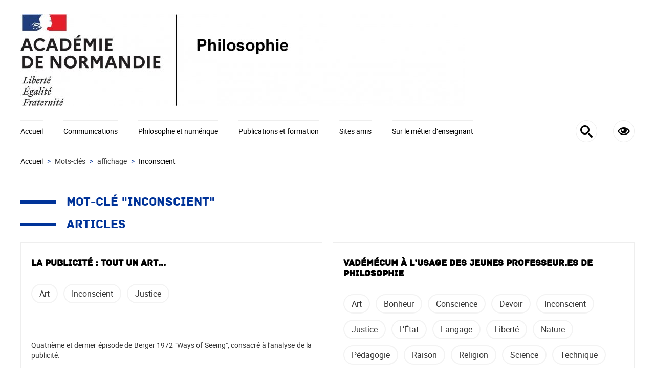

--- FILE ---
content_type: text/html; charset=utf-8
request_url: https://philosophie.ac-normandie.fr/spip.php?mot33
body_size: 8548
content:
<!DOCTYPE HTML>
<html class="page_mot sans_composition ltr fr no-js" lang="fr" dir="ltr">
	<head>
		<script type='text/javascript'>/*<![CDATA[*/(function(H){H.className=H.className.replace(/\bno-js\b/,'js')})(document.documentElement);/*]]>*/</script>
		
		<meta http-equiv="Content-Type" content="text/html; charset=utf-8" />

		<title>Inconscient - Philosophie - Espace pédagogique académique</title>


<link rel="alternate" type="application/rss+xml" title="Inconscient" href="spip.php?page=backend&amp;id_mot=33" />


<link rel="icon" type="image/x-icon" href="https://philosophie.ac-normandie.fr/plugins/interface-publique/spipr-educ/favicon.ico" />
<link rel="shortcut icon" type="image/x-icon" href="https://philosophie.ac-normandie.fr/plugins/interface-publique/spipr-educ/favicon.ico" /><meta http-equiv="Content-Type" content="text/html; charset=utf-8" />


<meta name="generator" content="SPIP 4.4.5" />

<script type="text/javascript">
var error_on_ajaxform='Oups. Une erreur inattendue a empêché de soumettre le formulaire. Vous pouvez essayer à nouveau.';
</script>

<link rel="alternate" type="application/rss+xml" title="Syndiquer tout le site" href="spip.php?page=backend" />
<meta name="viewport" content="width=device-width, initial-scale=1.0">

<link rel="stylesheet" href="squelettes-dist/css/font.css?1739522556" type="text/css" />
<link rel="stylesheet" href="local/cache-less/bootstrap-cssify-83d67ed.css?1768997486" type="text/css" />
<link rel="stylesheet" href="local/cache-less/responsive-cssify-bfd740e.css?1768997487" type="text/css" />
<link rel="stylesheet" href="local/cache-less/box-cssify-ca5c997.css?1768997487" type="text/css" />
<link rel="stylesheet" href="plugins/interface-publique/z-core/css/box_skins.css?1742814022" type="text/css" />

<link rel="stylesheet" href="plugins/developpement/bootstrap2/bootstrap2spip/css/spip.css?1742814324" type="text/css" />
<link rel="stylesheet" href="local/cache-less/spip.comment-cssify-ee870c5.css?1768997487" type="text/css" />
<link rel="stylesheet" href="local/cache-less/spip.list-cssify-64c6c71.css?1768997487" type="text/css" />
<link rel="stylesheet" href="plugins/interface-publique/spipr-educ/css/spip.petition.css?1742814047" type="text/css" />




<link rel="stylesheet" href="plugins/interface-publique/z-core/css/theme.css?1742814022" type="text/css" />










<link rel="stylesheet" href="local/cache-less/lessdyn-css_spipr_educ_less-71efdcce-cssify-a0cb6c5.css?1768933977" type="text/css" />


<link rel="stylesheet" href="plugins/interface-publique/spipr-educ/css/style_dyslexie.css?1742814047" type="text/css" id="spipr_educ_css_opendys"/>


<script type='text/javascript'>var var_zajax_content='content';</script><script>
var mediabox_settings={"auto_detect":true,"ns":"box","tt_img":true,"sel_g":"#documents_portfolio a[type='image\/jpeg'],#documents_portfolio a[type='image\/png'],#documents_portfolio a[type='image\/gif']","sel_c":".mediabox","str_ssStart":"Diaporama","str_ssStop":"Arr\u00eater","str_cur":"{current}\/{total}","str_prev":"Pr\u00e9c\u00e9dent","str_next":"Suivant","str_close":"Fermer","str_loading":"Chargement\u2026","str_petc":"Taper \u2019Echap\u2019 pour fermer","str_dialTitDef":"Boite de dialogue","str_dialTitMed":"Affichage d\u2019un media","splash_url":"","lity":{"skin":"_simple-dark","maxWidth":"90%","maxHeight":"90%","minWidth":"400px","minHeight":"","slideshow_speed":"2500","opacite":"0.9","defaultCaptionState":"expanded"}};
</script>
<!-- insert_head_css -->
<link rel="stylesheet" href="plugins-dist/mediabox/lib/lity/lity.css?1757321560" type="text/css" media="all" />
<link rel="stylesheet" href="plugins-dist/mediabox/lity/css/lity.mediabox.css?1757321560" type="text/css" media="all" />
<link rel="stylesheet" href="plugins-dist/mediabox/lity/skins/_simple-dark/lity.css?1757321560" type="text/css" media="all" /><link rel='stylesheet' type='text/css' media='all' href='plugins-dist/porte_plume/css/barre_outils.css?1757321562' />
<link rel='stylesheet' type='text/css' media='all' href='local/cache-css/cssdyn-css_barre_outils_icones_css-9ea3666b.css?1742998937' />

<!-- Debut CS -->
<link rel="stylesheet" href="local/couteau-suisse/header.css" type="text/css" media="all" />
<!-- Fin CS -->


<link rel="stylesheet" href="plugins/contenu/porte_plume_enluminures_typographiques/css/enluminurestypo.css" type="text/css" media="all" />
<link rel='stylesheet' href='plugins/navigation/nuage/css/nuage.css' type='text/css' />





<script src="prive/javascript/jquery.js?1757317676" type="text/javascript"></script>

<script src="prive/javascript/jquery.form.js?1757317676" type="text/javascript"></script>

<script src="prive/javascript/jquery.autosave.js?1757317676" type="text/javascript"></script>

<script src="prive/javascript/jquery.placeholder-label.js?1757317676" type="text/javascript"></script>

<script src="prive/javascript/ajaxCallback.js?1757317676" type="text/javascript"></script>

<script src="prive/javascript/js.cookie.js?1757317676" type="text/javascript"></script>
<!-- insert_head -->
<script src="plugins-dist/mediabox/lib/lity/lity.js?1757321560" type="text/javascript"></script>
<script src="plugins-dist/mediabox/lity/js/lity.mediabox.js?1757321560" type="text/javascript"></script>
<script src="plugins-dist/mediabox/javascript/spip.mediabox.js?1757321560" type="text/javascript"></script><script type='text/javascript' src='plugins-dist/porte_plume/javascript/jquery.markitup_pour_spip.js?1757321562'></script>
<script type='text/javascript' src='plugins-dist/porte_plume/javascript/jquery.previsu_spip.js?1757321562'></script>
<script type='text/javascript' src='local/cache-js/jsdyn-javascript_porte_plume_start_js-fa628b1c.js?1742998937'></script>
<!-- SpipProprio insert head --><!-- END ADX Menu insert head -->

<!-- Debut CS -->
<script src="local/couteau-suisse/header.js" type="text/javascript"></script>
<!-- Fin CS -->



<script type="text/javascript" src="plugins/developpement/bootstrap2/bootstrap/js/bootstrap-collapse.js" id="spipr_educ_collapse"></script>
<script type="text/javascript" src="plugins/developpement/bootstrap2/bootstrap/js/bootstrap-dropdown.js"></script>

<script type="text/javascript" src="plugins/developpement/bootstrap2/bootstrap/js/bootstrap-carousel.js" id="spipr_educ_carousel"></script>
<script type="text/javascript" src="plugins/developpement/bootstrap2/bootstrap/js/bootstrap-transition.js"></script>
<script type="text/javascript" src="plugins/interface-publique/spipr-educ/js/menu.dropdown.js"></script>
<script type="text/javascript" src="plugins/interface-publique/spipr-educ/js/dyslexie.js" id="spipr_educ_accessibilite"></script>

<!--[if lt IE 9]>
<script src="plugins/developpement/bootstrap2/bootstrap2spip/js/html5.js"></script>
<script src="plugins/developpement/bootstrap2/bootstrap2spip/js/respond.min.js"></script>
<![endif]--><script type="text/javascript" src="plugins/interface-publique/spipr-educ/themes/educnat/js/educnat.js"></script>



	<div class='ajaxbloc' data-ajax-env='sEO+rGSTVbkJEeVHZsVO9bXBZC87clkEf4mxzQo0yAyymUQuJUK+4MALIBc90hbpP8+k3LvyXff3Fq0ReNl5QVU6feWQC/nFJ+Qmgw/rlqFYiUlRvCi8GQeou9x6iVkFaYMzE8gHfL+0XD1NnjxWghhUWwNlhhrOJDlLuyVYRwxp6db4J7xgn2fcywfpysAW76PeGlzARlQMj3Sj/DxAmdoxQGGzOWgAwCihY45w6+d+O51LSSnEiFI2mA7KVKAiRk11FW1WyqEjkeSsDhCw4I9D2dKHMRHccA==' data-origin="spip.php?mot33">
<script type='text/javascript'>
$(function() {
        
        // liens externes : dans une nouvelle fenetre 
        $('a.spip_out,.articles-virtuels a').attr("target", "_blank");
        
        // articles virtuels consideres comme liens externes
        $('.articles-virtuels a').addClass("spip_out");
        
        // accessibilité (validité html) : ces attributs ne sont plus présents dans le code des pages mais on les ajoute en js
        $('#recherche').attr('autocapitalize','off').attr('autocorrect','off');

        // bouton impression
        $('.bouton_print').on("click",function(){ window.print();});
        
        // Bouton backtotop : on l'ajoute au dom + comportement d'apparition et de clic
        $( "body" ).append( "<div id='backtotop' title='Haut de page'><span style='font-family:icomoon;'></span></div>" );
        $(window).scroll(function() {
                if($('html').scrollTop() > 300 || $('body').scrollTop() > 300) { $('#backtotop').fadeIn();}
                else { $('#backtotop').fadeOut(); }
        });
        $('#backtotop').on('click',function() {
            $('html,body').animate({ scrollTop: 0 }, 900, function() {
                $("html, body").off("scroll mousedown DOMMouseScroll mousewheel keyup");
            });
            return false;
        });
                
        // carousel
        var cookieStop=Cookies.get("carousel");
        if (cookieStop!='') {
            $('#carousel').carousel({interval:8000});
            $('#carousel-pause-cancel').hide();
        }
        else{
            $('#carousel-pause').hide();
        }
        //bouton arret temporaire du carousel
        $('#carousel-pause').on('click',function(){
            $('#carousel').carousel('pause');
            Cookies.set("carousel",'',{expires:365});
            $(this).hide();
            $('#carousel-pause-cancel').show();
            return false;
        });
        //bouton arret/reprise definitive du carousel
        $('#carousel-pause-cancel').on('click',function() {
            $.removeCookie('stop-carousel');
            $('#carousel').carousel('next');
            $('#carousel').carousel({interval:8000});
            $(this).hide();
            $('#carousel-pause').show();
            return false;
        });
        $(".menu_ouvrant").on('mouseover',function(){$(this).addClass('pseudo_link');})
                          .on('mouseout',function(){$(this).removeClass('pseudo_link');})
                          .on('click',function(){$(this).next().toggle("slow");});
        callbackToggleBreves(true);
        if (typeof onAjaxLoad == 'function') onAjaxLoad(callbackToggleBreves); // callback pour les breves lors de pagination ajax (merci astuces spip)
});

$.removeCookie = function (key, options) {
	if (Cookies.get(key) === undefined) {
		return false;
	}
	// Must not alter options, thus extending a fresh object...
	Cookies.set(key, '', $.extend({}, options, { expires: -1 }));
	return !Cookies.get(key);
};

function callbackToggleBreves(chargement) {
        if(chargement || $(this).parents().hasClass("breves")){
                $(".liste.breves li.item div.breve_content").css({display:'none'});
                $(".liste.breves li.item .h3-like a").toggleClass('ouvrable');
                $(".liste.breves li.item .h3-like").off("click");
                $(".liste.breves li.item .h3-like").on("click",function(){ // Affichage des breves
                        $(this).next().slideToggle();
                        $(this).children().toggleClass("ouvrable");
                        return false;
                });
        }
}
</script></div><!--ajaxbloc-->	</head>
	<body>
		<div class="container">
			<div class="header" id="header">
				<div class='ajaxbloc' data-ajax-env='sFwyrGOTVbr5JrbWAYEC9PWVZG3eYyGhXU1qKpseRmEj8AoTKsxnAGmtIenix6Fk8Vek2GZGjkWeUBrRshPefVShGeCsZdT5P218WXPRfF5RSVCv7CfYDWvUFT2JC0UAb8kv7sYd7QpcsT7tQ0Px8xWfN8PvP8CTP97p1H/r5mK0yUVSOuE2D/RFL5Ra24FZxizgSi8u1rH4viT3fyeyG6yNur0Ll1OgSC/NEjJb3Mea5PHjea2WDZtqaul8xOaeXolNVWVKxKEzkzSX9MWnnjQ+Fw==' data-origin="spip.php?mot33">
<div id="header_educnat">
<header class="accueil">
	 <a rel="start home" href="https://philosophie.ac-normandie.fr/" title="Accueil"
	><h1 id="logo_site_spip"><img
	src="local/cache-vignettes/L869xH179/siteon0-66cc8.jpg?1741020593" class='spip_logo' width='869' height='179' alt='Philosophie - Espace p&#233;dagogique acad&#233;mique' /> 
	</h1> </a>
</header>
</div></div><!--ajaxbloc-->
	<div class='ajaxbloc' data-ajax-env='sEM0TGSTVbn5RmVGZg/WvbNBiC07YlkEf8kz6KV4WroZ+bKgkc0lwTutiYcbkBtFwNlkKIgiOOdzXrSAmkHDVocu37unkWhzEir/Mc9o/LQl7DqpHP/1MMcGy9LDiAummeryrqnQ/BJHvIm76yXamRx07ue/15dG/geFQeTeD308/QsFBqC7tE0gDRiGrFf9DpnRkPz1n2cd4X780iOxV3Y/2DpomxnZhQlKIEX6fAuGcytzTjLRKv+mKOIrAYPCIkVLpY02q4gt4IpXUKfI/OZ2Nw==' data-origin="spip.php?mot33">
<div class="navbar navbar-inverse" id="nav"><div class="navbar">
<div class="menu menu-container navbar-inner" id="navbar-reduction">
	<div id="container-menu-reduit">
		<div id="icone_mariane_reduit"></div>
		<a class="btn btn-navbar" data-toggle="collapse" data-target=".nav-collapse-main"><span class="icon-bar"></span><span class="icon-bar"></span><span class="icon-bar"></span></a>
<div class="nav-collapse nav-collapse-main collapse"><ul class="menu-items menu-liste nav span12">
			
			<li class="item menu-entree home"><a href="https://philosophie.ac-normandie.fr" ">Accueil</a></li>
			
			
			
			
			
			
			<li class="item item-54 menu-entree dropdown">
				<a href="spip.php?rubrique54" class="dropdown-toggle" data-toggle="dropdown">Communications</a>
				<div class="dropdown-menu"><div class="dropdown-menu-container">
					<div class="dropdown-menu-premier">
						<h2><a href="spip.php?rubrique54">Communications</a></h2>
						<div class="h2-rubrique-descriptif">Vous trouverez ici des annonces pour les événements passés et à venir, ainsi que les communications officielles de Franck Lelièvre (ancien IA-IPR). Textes officiels et recommandations Communications de l&#039;IA-IPR Événements</div>
					</div>
					<div class="dropdown-menu-second dropdown-menu-second-large">
						<ul class="menu-dropdown-menu-second">
							
							<li class="item menu-entree">
								<a href="spip.php?rubrique70">Communications de l&#8217;IA-IPR</a>
								
							</li>
							
							<li class="item menu-entree">
								<a href="spip.php?rubrique58">Événements</a>
								
							</li>
							
							<li class="item menu-entree">
								<a href="spip.php?rubrique84">Textes officiels et recommandations</a>
								
							</li>
							
						</ul>
					</div>
				</div></div>
			</li>
			
			
			
			<li class="item item-57 menu-entree dropdown">
				<a href="spip.php?rubrique57" class="dropdown-toggle" data-toggle="dropdown">Philosophie et numérique</a>
				<div class="dropdown-menu"><div class="dropdown-menu-container">
					<div class="dropdown-menu-premier">
						<h2><a href="spip.php?rubrique57">Philosophie et numérique</a></h2>
						<div class="h2-rubrique-descriptif">Dans cette rubrique, vous trouverez des réflexions philosophiques sur le &#034;numérique&#034;, c&#039;est-à-dire les ordinateurs et les réseaux, à la fois pour comprendre et utiliser les outils numériques dans la classe de philo. Comprendre l&#039;informatique et les réseaux Le numérique dans&nbsp;(…)</div>
					</div>
					<div class="dropdown-menu-second dropdown-menu-second-large">
						<ul class="menu-dropdown-menu-second">
							
							<li class="item menu-entree">
								<a href="spip.php?rubrique76">Comprendre l&#8217;informatique et les réseaux</a>
								
							</li>
							
							<li class="item menu-entree">
								<a href="spip.php?rubrique77">Le numérique dans la classe de philosophie</a>
								
							</li>
							
							<li class="item menu-entree">
								<a href="spip.php?rubrique75">Philosophie de l&#8217;informatique libre</a>
								
							</li>
							
						</ul>
					</div>
				</div></div>
			</li>
			
			
			
			<li class="item item-55 menu-entree dropdown">
				<a href="spip.php?rubrique55" class="dropdown-toggle" data-toggle="dropdown">Publications et formation</a>
				<div class="dropdown-menu"><div class="dropdown-menu-container">
					<div class="dropdown-menu-premier">
						<h2><a href="spip.php?rubrique55">Publications et formation</a></h2>
						<div class="h2-rubrique-descriptif">Vous trouverez ici des articles de recherche divers ainsi que des documents relatifs à la formation des enseignantes et enseignants. Fiches de lecture Publications originales Formation continue Relai de publications diverses Préparation aux concours</div>
					</div>
					<div class="dropdown-menu-second dropdown-menu-second-large">
						<ul class="menu-dropdown-menu-second">
							
							<li class="item menu-entree">
								<a href="spip.php?rubrique67">Fiches de lecture</a>
								
							</li>
							
							<li class="item menu-entree">
								<a href="spip.php?rubrique60">Publications originales</a>
								
							</li>
							
							<li class="item menu-entree">
								<a href="spip.php?rubrique62">Relai de publications diverses</a>
								
							</li>
							
						</ul>
					</div>
				</div></div>
			</li>
			
			
			
			<li class="item menu-entree item-71"><a href="spip.php?rubrique71">Sites amis</a></li>
			
			
			
			<li class="item item-56 menu-entree dropdown">
				<a href="spip.php?rubrique56" class="dropdown-toggle" data-toggle="dropdown">Sur le métier d&#8217;enseignant</a>
				<div class="dropdown-menu"><div class="dropdown-menu-container">
					<div class="dropdown-menu-premier">
						<h2><a href="spip.php?rubrique56">Sur le métier d&#8217;enseignant</a></h2>
						<div class="h2-rubrique-descriptif">Dans cette rubrique, vous trouverez des informations et des réflexions sur le métier d&#039;enseignant de philosophie, ainsi que des retours d&#039;expérience. Associations, syndicats et autres activités grégaires Contenus pédagogiques DNL (Certification discipline non linguistique) Enseigner la&nbsp;(…)</div>
					</div>
					<div class="dropdown-menu-second dropdown-menu-second-large">
						<ul class="menu-dropdown-menu-second">
							
							<li class="item menu-entree">
								<a href="spip.php?rubrique63">Associations, syndicats et autres activités grégaires</a>
								
							</li>
							
							<li class="item menu-entree">
								<a href="spip.php?rubrique65">Contenus pédagogiques</a>
								
							</li>
							
							<li class="item menu-entree">
								<a href="spip.php?rubrique83">Enseigner la philosophie en classes technologiques</a>
								
							</li>
							
							<li class="item menu-entree">
								<a href="spip.php?rubrique66">Les valeurs de la République</a>
								
							</li>
							
							<li class="item menu-entree">
								<a href="spip.php?rubrique64">Réflexions sur le métier d&#8217;enseignant de philosophie dans le secondaire</a>
								
							</li>
							
						</ul>
					</div>
				</div></div>
			</li>
			
			
			<li class="recherche_popin_accessibilite_petits_ecrans">
				<a href="spip.php?page=recherche">&#xe986; <span class="ecriture_roboto">Rechercher sur le site</span></a>
				<a href="spip.php?page=popin_accessibilite" class="popin">&#xe9ce; <span class="ecriture_roboto">Paramètres d'accessibilité</span></a>
			</li>
		</ul></div>
		<div id="bloc_acces_recherche">
			<a href="spip.php?page=recherche" title="Rechercher sur le site">&#xe986;</a>
			<a href="spip.php?page=popin_accessibilite" title="Paramètres d'accessibilité" class="popin">&#xe9ce;</a>
		</div>
	</div>
</div>
</div>
<div id="suite-navbar-reduction"></div></div></div><!--ajaxbloc-->			</div>
			<div class="content_educnat">
				<div class="wrapper" id="wrapper">
					<div class="content" id="content">
						<ul class="breadcrumb">
	<li><a href="https://philosophie.ac-normandie.fr/">Accueil</a><span class="divider"> &gt; </span></li>
	<li><span>Mots-clés</span><span class="divider"> &gt; </span></li>
	<li><span>affichage</span><span class="divider"> &gt; </span></li>
	<li class="active"><span>Inconscient</span></li>
</ul>						<div id="container_mot_spipr_educ">
<section>


	
	


  <header class="cartouche">
      <h1 class="" id="page_mot_titre">Mot-clé "Inconscient"</h1>
  </header>

	<div class="main">
		
	
			
		
		<div class="liste long articles" id="sommaire_derniers_articles">
			<a id='pagination_articles' class='pagination_ancre'></a>
			<div class="clearfix"></div>
			<div class="container_h2">
			<h2 class="h2">Articles</h2></div>
			
			
			
					
			
			<ul id="liste-a-gauche">
				
				<li class="item">
				<h3 class="presentation_article_titre titre"><a href="spip.php?article587">La publicité&nbsp;: tout un art...</a></h3>

<div class="presentation_article_mots_cles_container">
<ul class="presentation_article_mots_cles">

<li><a href="spip.php?mot28">Art</a></li>

<li><a href="spip.php?mot33">Inconscient</a></li>

<li><a href="spip.php?mot27">Justice</a></li>

</ul>
</div>

<div class="presentation_article_introduction texte"><a href="spip.php?article587">Quatrième et dernier épisode de Berger 1972 "Ways of Seeing", consacré à l'analyse de la publicité.</a></div>
<a class="presentation_article_bouton deux" href="spip.php?article587">En savoir plus</a></li>
				
			</ul>
			
			
			<ul id="liste-a-droite">
				
				<li class="item">
				<h3 class="presentation_article_titre titre"><a href="spip.php?article566">Vadémécum à l’usage des jeunes professeur.es de philosophie</a></h3>

<div class="presentation_article_mots_cles_container">
<ul class="presentation_article_mots_cles">

<li><a href="spip.php?mot28">Art</a></li>

<li><a href="spip.php?mot29">Bonheur</a></li>

<li><a href="spip.php?mot30">Conscience</a></li>

<li><a href="spip.php?mot31">Devoir</a></li>

<li><a href="spip.php?mot33">Inconscient</a></li>

<li><a href="spip.php?mot27">Justice</a></li>

<li><a href="spip.php?mot32">L&#8217;État</a></li>

<li><a href="spip.php?mot34">Langage</a></li>

<li><a href="spip.php?mot35">Liberté</a></li>

<li><a href="spip.php?mot36">Nature</a></li>

<li><a href="spip.php?mot43">Pédagogie</a></li>

<li><a href="spip.php?mot37">Raison</a></li>

<li><a href="spip.php?mot38">Religion</a></li>

<li><a href="spip.php?mot39">Science</a></li>

<li><a href="spip.php?mot40">Technique</a></li>

<li><a href="spip.php?mot41">Temps</a></li>

<li><a href="spip.php?mot42">Travail</a></li>

<li><a href="spip.php?mot26">Vérité</a></li>

</ul>
</div>

<div class="presentation_article_introduction texte"><a href="spip.php?article566"> 

L’exercice du métier de professeur de philosophie dans l’enseignement public français suppose que soient bien identifiés : Son cadre institutionnel, sa place au sein de l’État et les missions de l’enseignant. Les compétences attendues et les ressources dont il dispose. Les normes des exercices enseignés et évalués lors de l’examen. L’esprit de ses programmes. 

L’enseignement de la philosophie au sein du système éducatif 

Depuis sa fondation sous la Monarchie de Juillet, sous l’impulsion de Victor Cousin, l’enseignement de la philosophie au lycée est l’affaire de l’Etat. Mais l’Etat n’est pas l’affaire des professeurs de philosophie. En tant que fonctionnaires, ils sont soumis aux obligations communes aux &#171; agents du service public de l’éducation &#187;, conformément au statut général de la fonction publique ; en particulier, l’obligation de service, l’obligation d’obéissance (…) </a></div>
<a class="presentation_article_bouton un" href="spip.php?article566">En savoir plus</a></li>
				
			</ul>
			
			
			<ul id="liste-complete">
				
				<li class="item">
				<h3 class="presentation_article_titre titre"><a href="spip.php?article587">La publicité&nbsp;: tout un art...</a></h3>

<div class="presentation_article_mots_cles_container">
<ul class="presentation_article_mots_cles">

<li><a href="spip.php?mot28">Art</a></li>

<li><a href="spip.php?mot33">Inconscient</a></li>

<li><a href="spip.php?mot27">Justice</a></li>

</ul>
</div>

<div class="presentation_article_introduction texte"><a href="spip.php?article587">Quatrième et dernier épisode de Berger 1972 "Ways of Seeing", consacré à l'analyse de la publicité.</a></div>
<a class="presentation_article_bouton un" href="spip.php?article587">En savoir plus</a></li>
				
				<li class="item">
				<h3 class="presentation_article_titre titre"><a href="spip.php?article566">Vadémécum à l’usage des jeunes professeur.es de philosophie</a></h3>

<div class="presentation_article_mots_cles_container">
<ul class="presentation_article_mots_cles">

<li><a href="spip.php?mot28">Art</a></li>

<li><a href="spip.php?mot29">Bonheur</a></li>

<li><a href="spip.php?mot30">Conscience</a></li>

<li><a href="spip.php?mot31">Devoir</a></li>

<li><a href="spip.php?mot33">Inconscient</a></li>

<li><a href="spip.php?mot27">Justice</a></li>

<li><a href="spip.php?mot32">L&#8217;État</a></li>

<li><a href="spip.php?mot34">Langage</a></li>

<li><a href="spip.php?mot35">Liberté</a></li>

<li><a href="spip.php?mot36">Nature</a></li>

<li><a href="spip.php?mot43">Pédagogie</a></li>

<li><a href="spip.php?mot37">Raison</a></li>

<li><a href="spip.php?mot38">Religion</a></li>

<li><a href="spip.php?mot39">Science</a></li>

<li><a href="spip.php?mot40">Technique</a></li>

<li><a href="spip.php?mot41">Temps</a></li>

<li><a href="spip.php?mot42">Travail</a></li>

<li><a href="spip.php?mot26">Vérité</a></li>

</ul>
</div>

<div class="presentation_article_introduction texte"><a href="spip.php?article566"> 

L’exercice du métier de professeur de philosophie dans l’enseignement public français suppose que soient bien identifiés : Son cadre institutionnel, sa place au sein de l’État et les missions de l’enseignant. Les compétences attendues et les ressources dont il dispose. Les normes des exercices enseignés et évalués lors de l’examen. L’esprit de ses programmes. 

L’enseignement de la philosophie au sein du système éducatif 

Depuis sa fondation sous la Monarchie de Juillet, sous l’impulsion de Victor Cousin, l’enseignement de la philosophie au lycée est l’affaire de l’Etat. Mais l’Etat n’est pas l’affaire des professeurs de philosophie. En tant que fonctionnaires, ils sont soumis aux obligations communes aux &#171; agents du service public de l’éducation &#187;, conformément au statut général de la fonction publique ; en particulier, l’obligation de service, l’obligation d’obéissance (…) </a></div>
<a class="presentation_article_bouton deux" href="spip.php?article566">En savoir plus</a></li>
				
			</ul>
			
			<div class="clearfix"></div>
			
			<div class="clearfix"></div>
		</div>
		
	
	</div>

	<aside>


		
		

		
		

		
		

		
		
	</aside>
	
</section></div>					</div>
				</div>
				<div class="aside secondary" id="aside">
									</div>
				<div class="extra secondary" id="extra">
					<div class="liste mots mot_blocs">
      <a id='pagination_mots_freres' class='pagination_ancre'></a>
      <h2 class="h2">Mots-clés dans le même groupe</h2>
      <ul class="liste-items">
          
          <li class="item"><a href="spip.php?mot28">Art</a></li>
          
          <li class="item"><a href="spip.php?mot29">Bonheur</a></li>
          
          <li class="item"><a href="spip.php?mot30">Conscience</a></li>
          
          <li class="item"><a href="spip.php?mot49">Création, continuités, ruptures</a></li>
          
          <li class="item"><a href="spip.php?mot51">Décrire, figurer, imaginer</a></li>
          
          <li class="item"><a href="spip.php?mot31">Devoir</a></li>
          
          <li class="item"><a href="spip.php?mot52">Enseignement moral et civique</a></li>
          
          <li class="item"><a href="spip.php?mot46">Histoire et violence</a></li>
          
          <li class="item"><a href="spip.php?mot44">Humanités, Littérature et Philosophie</a></li>
          
          <li class="item"><a href="spip.php?mot27">Justice</a></li>
          
      </ul>
      <div class="pagination"><ul><li class="active"><span class="on active">0</span></li><li><a href='spip.php?mot33&amp;debut_mots_freres=10#pagination_mots_freres' class='lien_pagination' rel='nofollow'>10</a></li><li><a href='spip.php?mot33&amp;debut_mots_freres=20#pagination_mots_freres' class='lien_pagination' rel='nofollow'>20</a></li>
	</ul></div>
  </div>				</div>
			</div>
			<div class="footer" id="footer">
				<div class='ajaxbloc' data-ajax-env='sFy+rGSTVbkJEeVHvsmHnDPpkaxBYUkEf4nRzQo0DLJ2dmK0FU6gyHmLDWXob06pzDpGDu/4hm7j4FJEK4UmoBxfW0EEYgT/UQZgPn/NiwDQ/ZQtTUXhrzLTuwsqgg35vpbuAHPbRivco/XTyfeLCWSt55N5vVxSEmlgan+mHgFlpX/7j0ZYKGJyooA8YwOuyp56Y3+STclpc1/xUTzS4c39gaGC4qHDDgdObI5sC2ezqKZI7ERm/rQfv0K/WaC6ZjIleztbAAhosZtyBFrcrC71bpIt' data-origin="spip.php?mot33">
<!-- On teste ici s'il y a lieu de générer une liste des partenaires ou non : incidence CSS -->



<ul id="pied">
	<li class="pied_cat">
		<div class="pied_label">Rectorat de l’académie de Normandie</div>
		<ul class="pied_liste">
			<li class="pied_niv2">168, rue Caponière</li>
			<li class="pied_niv2">B.P. 46184</li>
			<li class="pied_niv2">14061 Caen Cedex</li>
			<li class="pied_niv2">T&eacute;l. <a href="tel:+33231301500" title="Appel téléphonique au 02 31 30 15 00">02 31 30 15 00</a></li>
			<li class="pied_niv2"><a href="http://www.ac-normandie.fr" title="Site Web - nouvelle fen&ecirc;tre" target="_blank">Site Web</a></li>
		</ul>
	</li>
	<li class="pied_cat">
		<div class="pied_label">Directions des services départementaux de l'éducation nationale</div>
		<ul class="pied_liste">
			<li class="pied_niv2">
				<a href="https://www.ac-normandie.fr/dsden14" title="Calvados - nouvelle fen&ecirc;tre" target="_blank">Calvados</a>
			</li>
			<li class="pied_niv2">
				<a href="https://www.ac-normandie.fr/dsden27" title="Eure - nouvelle fen&ecirc;tre" target="_blank">Eure</a>
			</li>
			<li class="pied_niv2">
				<a href="https://www.ac-normandie.fr/dsden50" title="Manche - nouvelle fen&ecirc;tre" target="_blank">Manche</a>
			</li>
			<li class="pied_niv2">
				<a href="https://www.ac-normandie.fr/dsden61" title="Orne - nouvelle fen&ecirc;tre" target="_blank">Orne</a>
			</li>
			<li class="pied_niv2">
				<a href="https://www.ac-normandie.fr/dsden76" title="Seine-Maritime - nouvelle fen&ecirc;tre" target="_blank">Seine-Maritime</a>
			</li>
		</ul>
	</li>
	<li class="pied_cat">
		<div class="pied_label">Services</div>
		<ul class="pied_liste">
			<li class="pied_niv2">
				<a href="https://webmail.ac-normandie.fr" title="Webmail - nouvelle fen&ecirc;tre" target="_blank">Webmail</a><br />
			</li>
			<li class="pied_niv2">
				<a href="https://extranet.ac-normandie.fr/iprof/" title="I-prof - nouvelle fen&ecirc;tre" target="_blank">I-prof</a><br />
			</li>
			<li class="pied_niv2">
				<a href="http://portail-metier.ac-rouen.fr/" title="Portail Métier - nouvelle fen&ecirc;tre" target="_blank">Portail Métier</a><br />
			</li>
			<li class="pied_niv2">
				<a href="https://monintranet.ac-caen.fr/" title="Mon intranet académique- nouvelle fen&ecirc;tre" target="_blank">Mon intranet académique</a><br />
			</li>
			<li class="pied_niv2">
				<a href="http://www.ac-normandie.fr/pedagogie/enseignements/" title="Les sites disciplinaires - nouvelle fen&ecirc;tre" target="_blank">Les sites disciplinaires</a><br />
			</li>
			<li class="pied_niv2">
				<a href="http://www.education.gouv.fr/pid285/le-bulletin-officiel.html" title="Bulletin officiel - nouvelle fen&ecirc;tre" target="_blank">Bulletin officiel</a><br />
			</li>
		</ul>
	</li>
	<li class="pied_cat">
		<div class="pied_label">Minist&egrave;re</div>
		<ul class="pied_liste">
			<li class="pied_niv2">
				<a href="http://www.education.gouv.fr" title="Ministère de l'Éducation nationale - nouvelle fen&ecirc;tre" target="_blank">Ministère de l'Éducation nationale et de la Jeunesse</a>
			</li>
			<li class="pied_niv2">
				<a href="http://www.enseignementsup-recherche.gouv.fr" title="Ministère de l'Enseignement supérieur - nouvelle fen&ecirc;tre" target="_blank">Ministère de l'Enseignement supérieur et de la Recherche</a>
			</li>
			<li class="pied_niv2">
				<a href="http://eduscol.education.fr/" title="&eacute;duscol - nouvelle fen&ecirc;tre" target="_blank">&eacute;du<b>scol</b> : portail national des professionnels de l'&eacute;ducation</a>
			</li>
		</ul>
	</li>
</ul>
<div class="nettoyeur" style="margin:0;padding:0;"></div>
<ul id="footer-plain">
    
	<li class="footer_separation"><a href="spip.php?page=backend" title="Flux RSS">Flux RSS</a></li>
	<li class="footer_separation"><a href="spip.php?page=plan">Plan du site</a></li>
	<li class="footer_separation"><a href="spip.php?page=mentions_philo&amp;lang=fr">Mentions légales</a></li>
	<li class="footer_separation"><a href="spip.php?page=mentions_philo#accessibilite_du_site">Accessibilité : non conforme</a></li>
	<li class="footer_separation"><a href="spip.php?page=ecrire" title="Flux RSS">Flux RSS</a></li>
	<li class="footer_separation"><a href="ecrire" title="Rédaction">Rédaction</a></li>
	<!-- Gestion de la session -->
	
	<li> <a href="https://philosophie.ac-normandie.fr/spip.php?login0&amp;page=login&amp;cicas=oui&amp;url=.%2Fspip.php%3Fmot33" class='login_modal'>Se connecter</a></li>
    <li class="footer_copyright">
		
			2013-2026 © Philosophie - Espace pédagogique académique
		
    </li>
	<div class="nettoyeur" style="margin:0;padding:0;"></div>

</ul></div><!--ajaxbloc-->			</div>
		</div>
</body></html>

--- FILE ---
content_type: text/css
request_url: https://philosophie.ac-normandie.fr/local/cache-less/box-cssify-ca5c997.css?1768997487
body_size: 722
content:
/*
#@/var/www/spip/plugins/developpement/bootstrap2/bootstrap2spip/css/box.less
#@/var/www/spip/plugins/interface-publique/spipr-educ/css/variables.less
*/
/*
Copyright (c) 2009, Nicole Sullivan. All rights reserved.
Code licensed under the BSD License:
version: 0.2
*/
/* **************** BLOCK STRUCTURES ***************** */
/* box */
.box {
  margin: 0;
  margin-bottom: 24px;
}
.bd,
.ft {
  /*overflow:hidden;_overflow:visible; _zoom:1;*/
}
.hd {
  margin-bottom: 24px;
}
.box .inner {
  position: relative;
  padding: 11px;
}
.box b {
  display: block;
  background-repeat: no-repeat;
  font-size: 1%;
  position: relative;
  z-index: 10;
}
.box .inner b {
  display: inline;
  font-size: inherit;
  position: static;
}
.box .tl,
.box .tr,
.box .bl,
.box .br {
  height: 10px;
  width: 10px;
  float: left;
}
.box .tl {
  background-position: left top;
}
.box .tr {
  background-position: right top;
}
.box .bl {
  background-position: left bottom;
}
.box .br {
  background-position: right bottom;
}
.box .br,
.box .tr {
  float: right;
}
.box .bl,
.box .br {
  margin-top: -10px;
}
.box .top {
  background-position: center top;
}
.box .bottom {
  background-position: center bottom;
  _zoom: 1;
}
/* this zoom required for IE5.5 only*/
/* complex */
.complex {
  overflow: hidden;
  *position: relative;
  *zoom: 1;
}
/* position/zoom required for IE7, 6, 5.5 */
.complex .tl,
.complex .tr {
  height: 32000px;
  margin-bottom: -32000px;
  width: 10px;
  overflow: hidden;
}
.complex .bl,
.complex .br {
  /*margin-top:0;*/
}
.complex .top {
  height: 5px;
}
.complex .bottom {
  height: 5px;
  /*margin-top:-10px;*/
}
/* pop  */
.pop {
  overflow: visible;
  margin: 10px 20px 20px 10px;
  background-position: left top;
}
.pop .inner {
  right: -10px;
  bottom: -10px;
  background-position: right bottom;
  padding: 10px;
}
.pop .tl,
.pop .br {
  display: none;
}
.pop .bl {
  bottom: -10px;
}
.pop .tr {
  right: -10px;
}


--- FILE ---
content_type: text/css
request_url: https://philosophie.ac-normandie.fr/local/cache-less/spip.list-cssify-64c6c71.css?1768997487
body_size: 1460
content:
/*
#@/var/www/spip/plugins/developpement/bootstrap2/bootstrap2spip/css/spip.list.less
#@/var/www/spip/plugins/interface-publique/spipr-educ/css/variables.less
#@/var/www/spip/plugins/developpement/bootstrap2/bootstrap2spip/css/spip.variables.less
#@/var/www/spip/plugins/developpement/bootstrap2/bootstrap/css/mixins.less
*/
/* ------------------------------------------
/* Sous-navigation et autres menus
/* ------------------------------------------ */
.clearfix {
  *zoom: 1;
}
.clearfix:before,
.clearfix:after {
  display: table;
  content: "";
  line-height: 0;
}
.clearfix:after {
  clear: both;
}
.hide-text {
  font: 0/0 a;
  color: transparent;
  text-shadow: none;
  background-color: transparent;
  border: 0;
}
.input-block-level {
  display: block;
  width: 100%;
  min-height: 34px;
  -webkit-box-sizing: border-box;
  -moz-box-sizing: border-box;
  box-sizing: border-box;
}
/* Listes d'items */
/*
.liste[.long][.short][.thumb]
  .liste-items
    .item[.long][.short][.thumb]


Un item est compose de :

.entry
  .entry-title
    .spip_logos
    .read-more
  .publication
    .pubdate
    .authors
  .entry-content
  .postmeta
    .comments
    .signatures
*/
.liste {
  margin-bottom: 1.5em;
}
.liste.long {
  margin-bottom: 3em;
}
.liste-items {
  margin-left: 0;
  list-style: none;
  border-top: 0;
}
.liste-items .item {
  padding: 0.75em 0;
  clear: both;
  overflow: hidden;
  border-top: 1px solid #f9f9fa;
  margin-top: -1px;
}
.liste-items .item:last-child {
  border-bottom: 1px solid #f9f9fa;
}
.liste-items .item .entry {
  margin-bottom: 0;
}
.liste-items .item .entry-title:first-child {
  margin-top: 0;
}
.entry div.spip,
.entry p,
.entry .p {
  margin-bottom: 0.75em;
}
.entry .entry-title {
  margin-bottom: 12px;
}
.entry .entry-content > :last-child {
  margin-bottom: 0;
}
.entry .entry-content {
  margin-bottom: 0.75em;
}
.liste-items .item-header {
  padding: 0.75em 0;
  clear: both;
  overflow: hidden;
  border-top: 1px solid #f9f9fa;
  margin-top: -1px;
  border: 0;
  display: block;
  font-weight: bold;
  color: #999999;
  text-shadow: 0 1px 0 rgba(255, 255, 255, 0.5);
  text-transform: uppercase;
}
.item + .item-header {
  padding-top: 0.75em;
}
.liste-items .publication,
.liste-items .postmeta {
  display: none;
}
.liste-items .postmeta .tags ul,
.liste-items .postmeta .tags li {
  display: inline;
}
/* Long */
.long .publication {
  display: block;
}
.long .postmeta {
  display: block;
}
/* Short */
.short .item,
.item.short {
  padding: 0.375em 0;
}
.short .item:first-child:last-child,
.item.short:first-child:last-child {
  border: 0;
}
.short .entry-title {
  font-size: inherit;
  line-height: inherit;
  display: inline;
}
.short .publication,
.short .spip_logos,
.short .spip_logo,
.short .entry-content,
.short .postmeta,
.short .read-more {
  display: none;
}
.short .entry > :not(.entry-title) {
  display: none;
}
.short .entry,
.short .entry-title {
  display: inline;
}
/* thumb */
.thumb .item:first-child:last-child,
.item.thumb:first-child:last-child {
  border: 0;
}
.thumb .entry-title {
  padding-top: 144px;
  display: block;
}
.thumb .spip_logos,
.thumb .spip_logo {
  display: block;
  float: left;
  margin: 0;
  margin-top: -144px;
  -webkit-box-sizing: border-box;
  -moz-box-sizing: border-box;
  box-sizing: border-box;
  height: 120px;
  width: 100% !important;
  padding: 0;
  text-align: center;
  overflow: hidden;
}
.thumb .spip_logos img,
.thumb .spip_logo img {
  height: 100% !important;
  width: 100%;
}
.thumb .entry-content {
  max-height: 7.5em;
  overflow: hidden;
  text-overflow: ellipsis;
  word-wrap: break-word;
}
/* on demand */
.with-read-more .entry {
  position: relative;
  padding-bottom: 1.5em;
}
.with-read-more .postmeta {
  min-height: 1.5em;
  padding: 0.75em 0;
  padding-left: 2em;
  padding-bottom: 0;
  margin-bottom: -1.5em;
}
.with-read-more .read-more {
  display: block;
  position: absolute;
  z-index: 10;
  bottom: 0;
  left: 0;
  text-align: right;
  padding: 0.75em 0;
  padding-left: 0;
  padding-bottom: 0;
  line-height: 1.5em;
  font-size: 1em;
}
.with-publication .entry .publication {
  display: block;
}
.with-publication-inline .entry .publication {
  display: inline;
  padding-left: 0.25em;
}
.with-postmeta .entry .postmeta {
  display: block;
}
.with-postmeta-inline .entry .postmeta {
  display: inline;
  padding-left: 0.25em;
}
.with-content .entry .entry-content {
  display: block;
}
.with-content-inline .entry .entry-content {
  display: inline;
}
/* dans un .secondary */
.secondary .liste-items .item {
  padding: 0.375em 0;
}
.secondary .liste-items .spip_logos,
.secondary .liste-items .spip_logo {
  max-width: 3.75em;
}
.secondary .liste-items .spip_logos img,
.secondary .liste-items .spip_logo img {
  height: auto !important;
}
.secondary .liste-items .entry-content {
  max-height: 7.5em;
  overflow: hidden;
  text-overflow: ellipsis;
  word-wrap: break-word;
}
.secondary .short .item,
.secondary .item.short {
  padding: 0.1875em 0;
}
.secondary .short .entry-title {
  font-weight: normal;
}
.secondary .long .entry-content {
  max-height: 15em;
}
/* liste de documents */
.documents .item {
  padding-right: 0;
  padding-left: 4.5em;
}
.entry.document {
  padding-bottom: 0;
}
.entry.document .entry-title {
  font-size: inherit;
  line-height: inherit;
  margin-bottom: 0;
}
.entry.document .spip_logos,
.entry.document .spip_logo {
  float: left;
  max-width: 2.25em;
  margin: 2px 10px;
  margin-left: -4.5em;
  margin-top: 0;
}
.entry.document .publication {
  display: block;
  margin-bottom: 0;
}
.entry.document .read-more {
  display: none;
}
.documents.short .item,
.documents .item.short {
  padding-left: 0;
}
.short .document .spip_logos,
.short .document .spip_logo {
  display: none;
}


--- FILE ---
content_type: text/css
request_url: https://philosophie.ac-normandie.fr/local/cache-less/lessdyn-css_spipr_educ_less-71efdcce-cssify-a0cb6c5.css?1768933977
body_size: 23783
content:
/*
#@/var/www/spip/sites/philosophie.ac-normandie.fr/local/cache-less/lessdyn-css_spipr_educ_less-71efdcce.less
#@/var/www/spip/plugins/developpement/bootstrap2/bootstrap/css/responsive-utilities.less
#@/var/www/spip/plugins/developpement/bootstrap2/bootstrap2spip/css/spip.variables.less
#@/var/www/spip/plugins/developpement/bootstrap2/bootstrap/css/mixins.less
#@/var/www/spip/plugins/developpement/bootstrap2/bootstrap2spip/css/scaffolding.less
#@/var/www/spip/plugins/developpement/bootstrap2/bootstrap/css/scaffolding.less
#@/var/www/spip/plugins/developpement/bootstrap2/bootstrap2spip/css/type.less
#@/var/www/spip/plugins/developpement/bootstrap2/bootstrap2spip/css/tables.less
#@/var/www/spip/plugins/developpement/bootstrap2/bootstrap/css/tables.less
#@/var/www/spip/plugins/developpement/bootstrap2/bootstrap2spip/css/pagination.less
#@/var/www/spip/plugins/developpement/bootstrap2/bootstrap/css/pagination.less
#@/var/www/spip/plugins/developpement/bootstrap2/bootstrap/css/breadcrumbs.less
#@/var/www/spip/plugins/developpement/bootstrap2/bootstrap2spip/css/navbar.less
#@/var/www/spip/plugins/developpement/bootstrap2/bootstrap/css/navbar.less
#@/var/www/spip/plugins/developpement/bootstrap2/bootstrap/css/responsive-navbar.less
#@/var/www/spip/plugins/developpement/bootstrap2/bootstrap/css/dropdowns.less
#@/var/www/spip/plugins/developpement/bootstrap2/bootstrap2spip/css/buttons.less
#@/var/www/spip/plugins/developpement/bootstrap2/bootstrap/css/buttons.less
#@/var/www/spip/plugins/developpement/bootstrap2/bootstrap2spip/css/hero-unit.less
#@/var/www/spip/plugins/developpement/bootstrap2/bootstrap/css/carousel.less
#@/var/www/spip/plugins/developpement/bootstrap2/bootstrap2spip/css/layoutgala/39.less
#@/var/www/spip/plugins/developpement/bootstrap2/bootstrap2spip/css/layoutgala/mixins.less
#@/var/www/spip/plugins/developpement/bootstrap2/bootstrap2spip/css/layoutgala/27.less
*/
/* #PRODUIRE{fond=css/spipr_educ.less}
   md5:7d0fdc8f0f6f530e20eed56e22895821 */
@-ms-viewport {
  width: device-width;
}
.hidden {
  display: none;
  visibility: hidden;
}
.visible-phone {
  display: none !important;
}
.visible-tablet {
  display: none !important;
}
.hidden-desktop {
  display: none !important;
}
.visible-desktop {
  display: inherit !important;
}
@media (min-width: 768px) and (max-width: 979px) {
  .hidden-desktop {
    display: inherit !important;
  }
  .visible-desktop {
    display: none !important;
  }
  .visible-tablet {
    display: inherit !important;
  }
  .hidden-tablet {
    display: none !important;
  }
}
@media (max-width: 767px) {
  .hidden-desktop {
    display: inherit !important;
  }
  .visible-desktop {
    display: none !important;
  }
  .visible-phone {
    display: inherit !important;
  }
  .hidden-phone {
    display: none !important;
  }
}
.visible-print {
  display: none !important;
}
@media print {
  .visible-print {
    display: inherit !important;
  }
  .hidden-print {
    display: none !important;
  }
}
.clearfix {
  *zoom: 1;
}
.clearfix:before,
.clearfix:after {
  display: table;
  content: "";
  line-height: 0;
}
.clearfix:after {
  clear: both;
}
.hide-text {
  font: 0/0 a;
  color: transparent;
  text-shadow: none;
  background-color: transparent;
  border: 0;
}
.input-block-level {
  display: block;
  width: 100%;
  min-height: 30px;
  -webkit-box-sizing: border-box;
  -moz-box-sizing: border-box;
  box-sizing: border-box;
}
/* Ici les variables issues de bootstrap2, fichier d'origine variables.less, on réorganise et y ajoute certains éléments si nécessaire... */
body {
  margin: 0;
  font-family: "Roboto", Arial, Helvetica, sans-serif;
  font-size: 14px;
  line-height: 20px;
  color: #333333;
  background-color: #ffffff;
}
a {
  color: #003399;
  text-decoration: none;
}
a:hover,
a:focus {
  color: #000000;
  text-decoration: underline;
}
.img-rounded {
  -webkit-border-radius: 6px;
  -moz-border-radius: 6px;
  border-radius: 6px;
}
.img-polaroid {
  padding: 4px;
  background-color: #fff;
  border: 1px solid #ccc;
  border: 1px solid rgba(0, 0, 0, 0.2);
  -webkit-box-shadow: 0 1px 3px rgba(0, 0, 0, 0.1);
  -moz-box-shadow: 0 1px 3px rgba(0, 0, 0, 0.1);
  box-shadow: 0 1px 3px rgba(0, 0, 0, 0.1);
}
.img-circle {
  -webkit-border-radius: 500px;
  -moz-border-radius: 500px;
  border-radius: 500px;
}
html {
  font-size: 100.01%;
}
/* pour IE < 6 */
/* Cf.: http://www.pompage.net/pompe/definir-des-tailles-de-polices-en-CSS/ et http://forum.alsacreations.com/topic-4-54377-1.html */
body {
  margin: 0;
  font-family: "Roboto", Arial, Helvetica, sans-serif;
  font-size: 0.875em;
  line-height: 1.42857143em;
  color: #333333;
  background-color: #ffffff;
}
/* On peut fournir un texte alternatif dans le <i></i> de l'icon, il est masque */
[class^="icon-"],
[class*=" icon-"] {
  text-indent: 100px;
  overflow: hidden;
}
/* Logos, documents et images */
.spip_documents_left,
.spip_documents_right,
.spip_documents_center img,
.spip_documents:not(.spip_documents_left):not(.spip_documents_right) img,
.spip_logos,
.spip_logo {
  /*.img-polaroid ou .img-rounded ou .img-circle*/
}
.spip_documents {
  margin-top: 1.42857143em;
  margin-bottom: 1.42857143em;
  background: none;
}
.spip_documents,
.spip_documents_center,
.spip_doc_titre,
.spip_doc_descriptif {
  margin-right: auto;
  margin-left: auto;
  text-align: center;
  max-width: 100%;
}
.spip_documents_center {
  clear: both;
  display: block;
  width: 100%;
  -webkit-box-sizing: border-box;
  -moz-box-sizing: border-box;
  box-sizing: border-box;
}
dl.spip_documents dt,
dl.spip_documents dd {
  margin-left: auto;
  margin-right: auto;
  padding-left: 0;
  padding-right: 0;
}
.spip_document figure.spip_doc_inner {
  margin: 0;
}
.spip_documents_left {
  float: left;
  margin: 11px 19px;
  margin-left: 0;
}
.spip_documents_right {
  float: right;
  margin: 11px 19px;
  margin-right: 0;
}
.spip_doc_descriptif {
  clear: both;
}
.cartouche {
  margin-bottom: 1.42857143em;
}
.cartouche:last-child {
  margin-bottom: 0;
}
.cartouche .spip_logos,
.hero-unit .spip_logos,
.entry-title .spip_logos,
.cartouche .spip_logo,
.hero-unit .spip_logo,
.entry-title .spip_logo {
  float: right;
  clear: right;
  margin: 11px 19px;
  margin-top: 0;
  margin-right: 0;
  line-height: 1px;
}
.cartouche h1 + .publication,
.hero-unit h1 + .publication,
.entry h1 + .publication {
  margin-top: -1.42857143em;
}
.cartouche .publication,
.hero-unit .publication,
.entry .publication {
  opacity: 0.8;
  filter: alpha(opacity=80);
}
.entry {
  margin-bottom: 1.42857143em;
}
.secondary .entry-title .spip_logos,
.secondary .entry-title .spip_logo {
  margin: 2px 10px;
  margin-top: 0;
  margin-right: 0;
}
.postmeta > :first-child > .sep:first-child {
  display: none;
}
/* Notes */
.notes {
  padding-top: 1.42857143em;
  margin-top: 1.42857143em;
  max-width: 400px;
}
.notes > h2 {
  border-bottom: 2px solid #cccccc;
}
.notes > div p {
  font-size: inherit;
  line-height: inherit;
  font-weight: 200;
}
.notes > div {
  padding-left: 80px;
  position: relative;
}
.notes .spip_note_ref {
  display: block;
  position: absolute;
  left: 0;
  width: 60px;
}
.secondary .notes > div {
  padding-left: 40px;
}
.secondary .notes .spip_note_ref {
  width: 40px;
}
/* Liens */
a {
  color: #003399;
}
a:focus,
a:hover,
a:active {
  background-color: #d9d9f2;
  color: #000000;
  text-decoration: none;
}
a[hreflang]:after {
  content: "\0000a0(" attr(hreflang) ")";
}
@media print {
  a,
  a:visited {
    color: #333333;
    text-decoration: underline;
  }
  .ir a:after,
  a[href^="javascript:"]:after,
  a[href^="#"]:after {
    content: "";
  }
  /* Don't show links for images, or javascript/internal links */
}
/* Liens de SPIP */
a.spip_note {
  font-weight: bold;
}
/* liens vers notes de bas de page */
/* liens internes */
/* liens sortants */
/* liens url sortants */
/* liens vers encyclopedie */
@media print {
  a.spip_out:after,
  a.spip_url:after {
    content: " (" attr(href) ")";
  }
}
.on {
  font-weight: bold;
}
/*@ import "bootstrap/css/type.less";*/
/* --------------------------------------------------------------

   typo.css
   Base typographique inspir�e de squelettes-dist/css/typo.css
   Merge avec les specificites Bootstrap
   Annule et remplace la typo native de Bootstrap

   Cf aussi css/scaffolding.less
   Cf aussi css/code.less
-------------------------------------------------------------- */
/* Titraille / Intertitres */
h1,
.h1,
.h1-like,
h2,
.h2,
.h2-like,
h3,
.h3,
.h3-like,
h4,
.h4,
.h4-like,
h5,
.h5,
.h5-like,
h6,
.h6,
.h6-like,
.secondary h1,
.secondary .h1,
.secondary .h1-like,
.secondary h2,
.secondary .h2,
.secondary .h2-like,
.secondary h3,
.secondary .h3,
.secondary .h3-like,
.secondary h4,
.secondary .h4,
.secondary .h4-like,
.secondary h5,
.secondary .h5,
.secondary .h5-like {
  font-family: "Roboto", Arial, Helvetica, sans-serif;
  color: #003399;
  display: block;
  margin: 0;
  padding: 0;
  font-size: 100%;
  font-weight: normal;
  text-rendering: optimizelegibility;
}
h1 small,
.h1 small,
.h1-like small,
h2 small,
.h2 small,
.h2-like small,
h3 small,
.h3 small,
.h3-like small,
h4 small,
.h4 small,
.h4-like small,
h5 small,
.h5 small,
.h5-like small,
h6 small,
.h6 small,
.h6-like small {
  font-weight: normal;
  line-height: 1;
  color: #999999;
  display: inline;
  display: inline-block;
  /* evite de le couper si ne tient pas sur la fin de la ligne */
}
hr {
  height: 1px;
  margin: 1.42857143em 0;
  border: 0;
  background: #eeeeee;
  color: #eeeeee;
}
h1,
.h1,
.h1-like {
  font-size: 2em;
  line-height: 1.42857143em;
  margin-bottom: 0.71428571em;
}
h1 small,
.h1 small,
.h1-like small {
  font-size: 0.65em;
}
h2,
.h2,
.h2-like,
.secondary h1,
.secondary .h1,
.secondary .h1-like {
  font-size: 1.5em;
  line-height: 0.95238095em;
  margin-bottom: 0.95238095em;
}
h2 small,
.h2 small,
.h2-like small {
  font-size: 0.70em;
}
h3,
.h3,
.h3-like,
.secondary h2,
.secondary .h2,
.secondary .h2-like {
  font-size: 1.25em;
  line-height: 1.14285714em;
  margin-bottom: 1.14285714em;
}
h3 small,
.h3 small,
.h3-like small {
  font-size: 0.80em;
}
h4,
.h4,
.h4-like,
.secondary h3,
.secondary .h3,
.secondary .h3-like {
  font-size: 1.1em;
  line-height: 1.2987013em;
  margin-bottom: 1.2987013em;
}
h5,
.h5,
.h5-like,
.secondary h4,
.secondary .h4,
.secondary .h4-like {
  font-size: 1em;
  font-weight: bold;
  margin-bottom: 1.42857143em;
}
h6,
.h6,
.h6-like,
.secondary h5,
.secondary .h5,
.secondary .h5-like {
  font-size: 1em;
  font-weight: bold;
}
.muted {
  color: #999999;
}
a.muted:hover {
  color: #808080;
}
.text-warning {
  color: #c09853;
}
a.text-warning:hover {
  color: #a47e3c;
}
.text-error {
  color: #b94a48;
}
a.text-error:hover {
  color: #953b39;
}
.text-info {
  color: #3a87ad;
}
a.text-info:hover {
  color: #2d6987;
}
.text-success {
  color: #468847;
}
a.text-success:hover {
  color: #356635;
}
/* Enrichissements typographiques */
strong,
b {
  font-weight: bold;
}
em,
i {
  font-style: italic;
}
small,
.small,
.notes {
  font-size: 85%;
}
big,
.big {
  font-size: 130%;
}
abbr[title],
acronym[title],
abbr[data-original-title] {
  border-bottom: 0.1em dotted #999999;
  cursor: help;
}
abbr.initialism {
  font-size: 90%;
  text-transform: uppercase;
}
@media print {
  abbr[title]:after {
    content: " (" attr(title) ")";
  }
}
dfn {
  font-weight: bold;
  font-style: italic;
}
del,
.del {
  background-color: #FFDDDD;
  border-color: #CC0000;
  color: #CC0000;
  text-decoration: line-through;
}
ins,
.ins {
  background-color: #DDFFDD;
  border-color: #00AA00;
  color: #00AA00;
  text-decoration: none;
}
sup,
sub {
  font-size: .8em;
  font-variant: normal;
  line-height: 0;
}
sup {
  vertical-align: super;
  top: -0.25em;
}
.ie sup {
  vertical-align: text-top;
}
sub {
  vertical-align: sub;
}
.ie sub {
  vertical-align: text-bottom;
}
.caps {
  font-variant: small-caps;
}
img.puce {
  vertical-align: baseline;
}
/* Listes */
ul,
ol,
li,
dl,
dt,
dd {
  margin: 0;
  padding: 0;
}
ul,
ol {
  margin-left: 40px;
  margin-bottom: 1.42857143em;
}
@media (min-width: 1200px) {
  ul,
  ol {
    margin-left: 50px;
  }
}
@media (max-width: 979px) {
  ul,
  ol {
    margin-left: 31px;
  }
}
ul ul,
ol ol,
ul ol,
ol ul {
  margin-top: 0;
  margin-bottom: 0;
}
ul.unstyled,
ol.unstyled {
  margin-left: 0;
  list-style: none;
}
ul.inline,
ol.inline {
  margin-left: 0;
  list-style: none;
}
ul.inline > li,
ol.inline > li {
  display: inline-block;
  /*padding-left: 5px;*/
  padding-right: 5px;
}
dl dt {
  font-weight: bold;
}
dl dt,
dl dd {
  padding-left: 40px;
}
@media (min-width: 1200px) {
  dl dt,
  dl dd {
    padding-left: 50px;
  }
}
@media (max-width: 979px) {
  dl dt,
  dl dd {
    padding-left: 31px;
  }
}
.dl-horizontal {
  *zoom: 1;
}
.dl-horizontal:before,
.dl-horizontal:after {
  display: table;
  content: "";
  line-height: 0;
}
.dl-horizontal:after {
  clear: both;
}
.dl-horizontal dt {
  float: left;
  width: 160px;
  clear: left;
  text-align: right;
  overflow: hidden;
  text-overflow: ellipsis;
  white-space: nowrap;
  padding-left: 0;
}
.dl-horizontal dd {
  padding-left: 0;
  margin-left: 180px;
}
/* Tableaux */
/*
table {}
caption { background: #EEE; }
th { font-weight: bold; }
thead th { background: #DDD; }
th,td,caption { padding: 0.75em; }
tbody tr:nth-child(even) th,
tbody tr:nth-child(even) td,
tbody tr.even th,
tbody tr.even td { background: #EEE; }
tfoot { font-style: italic; }
*/
/* Citations et poesie */
q {
  font-style: italic;
}
blockquote {
  margin: 0;
  padding: 0 40px;
}
@media (min-width: 1200px) {
  blockquote {
    padding: 0 50px;
  }
}
@media (max-width: 979px) {
  blockquote {
    padding: 0 31px;
  }
}
cite {
  font-style: italic;
}
blockquote {
  border-left: 1px solid #999999;
}
blockquote small {
  display: block;
  line-height: inherit;
  color: #999999;
}
blockquote small:before {
  content: '\2014 \00A0';
}
blockquote.pull-right {
  float: right;
  border-right: 1px solid #999999;
  border-left: 0;
  text-align: right;
}
blockquote.pull-right small:before {
  content: '';
}
blockquote.pull-right small:after {
  content: '\00A0 \2014';
}
address {
  font-style: italic;
}
/* Paragraphes */
p,
.p,
dl,
dd,
blockquote,
address,
pre,
table,
fieldset {
  margin: 0;
  margin-bottom: 1.42857143em;
}
dd + dd {
  margin-top: -1.42857143em;
}
.lead {
  margin-bottom: 20px;
  font-size: 1.5em;
  font-weight: 200;
  line-height: 1.42857143em;
}
/**
* Print styles from HTML5 Boilerplate
* Inlined to avoid required HTTP connection: www.phpied.com/delay-loading-your-print-css/
*/
@media print {
  blockquote {
    page-break-inside: avoid;
  }
  thead {
    display: table-header-group;
  }
  /* css-discuss.incutio.com/wiki/Printing_Tables */
  tr,
  img {
    page-break-inside: avoid;
  }
  @page {
    margin: 0.5cm;
  }
  p,
  h2,
  h3,
  .secondary h1,
  .secondary .h1,
  .secondary .h1-like,
  .secondary h2,
  .secondary .h2,
  .secondary .h2-like {
    orphans: 3;
    widows: 3;
  }
  h2,
  h3,
  .secondary h1,
  .secondary .h1,
  .secondary .h1-like,
  .secondary h2,
  .secondary .h2,
  .secondary .h2-like {
    page-break-after: avoid;
  }
}
/**
* Base typo sur petits ecrans
* Cf.: http://www.alsacreations.com/astuce/lire/1177
*/
@media (max-width: 640px) {
  /* gestion des mots longs */
  textarea,
  table,
  td,
  th {
    word-wrap: break-word;
    /* cesure forcee */
  }
}
@media screen and (max-width: 640px) and (orientation: landscape) {
  body {
    -webkit-text-size-adjust: 70%;
  }
}
/* end */
/* Complements */
.page-header {
  padding-bottom: 9px;
  margin: 20px 0 30px;
  border-bottom: 1px solid #eeeeee;
}
.secondary h1 small,
.secondary .h1 small,
.secondary .h1-like small {
  display: block;
}
.secondary h2 small,
.secondary .h2 small,
.secondary .h2-like small {
  display: block;
}
.secondary h3 small,
.secondary .h3 small,
.secondary .h3-like small {
  display: block;
}
.secondary h4 small,
.secondary .h4 small,
.secondary .h4-like small {
  display: block;
}
.secondary h5 small,
.secondary .h5 small,
.secondary .h5-like small {
  display: block;
}
.hero-unit h1 {
  word-wrap: break-word;
}
.chapo {
  font-weight: bold;
  color: #454545;
}
.spip_surligne {
  background-color: #d9edf7;
  color: #3a87ad;
}
#descriptif_site_spip {
  margin-bottom: 20px;
  font-size: 1.5em;
  font-weight: 200;
  line-height: 1.42857143em;
}
/* Listes SPIP : indentation est par defaut sur ul,ol */
ul.spip {
  list-style-type: square;
}
li ul.spip {
  list-style-type: disc;
}
li li ul.spip {
  list-style-type: circle;
}
ol.spip {
  list-style-type: decimal;
}
dl.spip dt {
  clear: both;
}
/* Paragraphes spip */
div.spip,
ul.spip,
ol.spip,
.spip_poesie,
.spip_documents.spip_documents_center {
  margin-bottom: 1.42857143em;
}
/* Citations, poesie */
blockquote.spip {
  min-height: 40px;
}
.spip_poesie {
  border-left: 1px solid #999999;
}
.spip_poesie div {
  margin-left: 40px;
  text-indent: -40px;
}
@media (min-width: 1200px) {
  .spip_poesie div {
    margin-left: 50px;
    text-indent: -50px;
  }
}
@media (max-width: 979px) {
  .spip_poesie div {
    margin-left: 31px;
    text-indent: -31px;
  }
}
/* Enluminures typo V3 / Cf.: https://contrib.spip.net/3118 */
sc,
.sc {
  font-variant: small-caps;
}
.container {
  background-color: #fff;
}
.header .accueil #nom_site_spip {
  color: #003399;
}
#slogan_site_spip {
  color: #333333;
}
table {
  max-width: 100%;
  background-color: #ffffff;
  border-collapse: collapse;
  border-spacing: 0;
}
.table {
  width: 100%;
  margin-bottom: 20px;
}
.table th,
.table td {
  padding: 8px;
  line-height: 20px;
  text-align: left;
  vertical-align: top;
  border-top: 1px solid #dddddd;
}
.table th {
  font-weight: bold;
}
.table thead th {
  vertical-align: bottom;
}
.table caption + thead tr:first-child th,
.table caption + thead tr:first-child td,
.table colgroup + thead tr:first-child th,
.table colgroup + thead tr:first-child td,
.table thead:first-child tr:first-child th,
.table thead:first-child tr:first-child td {
  border-top: 0;
}
.table tbody + tbody {
  border-top: 2px solid #dddddd;
}
.table .table {
  background-color: #ffffff;
}
.table-condensed th,
.table-condensed td {
  padding: 4px 5px;
}
.table-bordered {
  border: 1px solid #dddddd;
  border-collapse: separate;
  *border-collapse: collapse;
  border-left: 0;
  -webkit-border-radius: 4px;
  -moz-border-radius: 4px;
  border-radius: 4px;
}
.table-bordered th,
.table-bordered td {
  border-left: 1px solid #dddddd;
}
.table-bordered caption + thead tr:first-child th,
.table-bordered caption + tbody tr:first-child th,
.table-bordered caption + tbody tr:first-child td,
.table-bordered colgroup + thead tr:first-child th,
.table-bordered colgroup + tbody tr:first-child th,
.table-bordered colgroup + tbody tr:first-child td,
.table-bordered thead:first-child tr:first-child th,
.table-bordered tbody:first-child tr:first-child th,
.table-bordered tbody:first-child tr:first-child td {
  border-top: 0;
}
.table-bordered thead:first-child tr:first-child > th:first-child,
.table-bordered tbody:first-child tr:first-child > td:first-child,
.table-bordered tbody:first-child tr:first-child > th:first-child {
  -webkit-border-top-left-radius: 4px;
  -moz-border-radius-topleft: 4px;
  border-top-left-radius: 4px;
}
.table-bordered thead:first-child tr:first-child > th:last-child,
.table-bordered tbody:first-child tr:first-child > td:last-child,
.table-bordered tbody:first-child tr:first-child > th:last-child {
  -webkit-border-top-right-radius: 4px;
  -moz-border-radius-topright: 4px;
  border-top-right-radius: 4px;
}
.table-bordered thead:last-child tr:last-child > th:first-child,
.table-bordered tbody:last-child tr:last-child > td:first-child,
.table-bordered tbody:last-child tr:last-child > th:first-child,
.table-bordered tfoot:last-child tr:last-child > td:first-child,
.table-bordered tfoot:last-child tr:last-child > th:first-child {
  -webkit-border-bottom-left-radius: 4px;
  -moz-border-radius-bottomleft: 4px;
  border-bottom-left-radius: 4px;
}
.table-bordered thead:last-child tr:last-child > th:last-child,
.table-bordered tbody:last-child tr:last-child > td:last-child,
.table-bordered tbody:last-child tr:last-child > th:last-child,
.table-bordered tfoot:last-child tr:last-child > td:last-child,
.table-bordered tfoot:last-child tr:last-child > th:last-child {
  -webkit-border-bottom-right-radius: 4px;
  -moz-border-radius-bottomright: 4px;
  border-bottom-right-radius: 4px;
}
.table-bordered tfoot + tbody:last-child tr:last-child td:first-child {
  -webkit-border-bottom-left-radius: 0;
  -moz-border-radius-bottomleft: 0;
  border-bottom-left-radius: 0;
}
.table-bordered tfoot + tbody:last-child tr:last-child td:last-child {
  -webkit-border-bottom-right-radius: 0;
  -moz-border-radius-bottomright: 0;
  border-bottom-right-radius: 0;
}
.table-bordered caption + thead tr:first-child th:first-child,
.table-bordered caption + tbody tr:first-child td:first-child,
.table-bordered colgroup + thead tr:first-child th:first-child,
.table-bordered colgroup + tbody tr:first-child td:first-child {
  -webkit-border-top-left-radius: 4px;
  -moz-border-radius-topleft: 4px;
  border-top-left-radius: 4px;
}
.table-bordered caption + thead tr:first-child th:last-child,
.table-bordered caption + tbody tr:first-child td:last-child,
.table-bordered colgroup + thead tr:first-child th:last-child,
.table-bordered colgroup + tbody tr:first-child td:last-child {
  -webkit-border-top-right-radius: 4px;
  -moz-border-radius-topright: 4px;
  border-top-right-radius: 4px;
}
.table-striped tbody > tr:nth-child(odd) > td,
.table-striped tbody > tr:nth-child(odd) > th {
  background-color: #f9f9f9;
}
.table-hover tbody tr:hover > td,
.table-hover tbody tr:hover > th {
  background-color: #f5f5f5;
}
table td[class*="span"],
table th[class*="span"],
.row-fluid table td[class*="span"],
.row-fluid table th[class*="span"] {
  display: table-cell;
  float: none;
  margin-left: 0;
}
.table td.span1,
.table th.span1 {
  float: none;
  width: 44px;
  margin-left: 0;
}
.table td.span2,
.table th.span2 {
  float: none;
  width: 124px;
  margin-left: 0;
}
.table td.span3,
.table th.span3 {
  float: none;
  width: 204px;
  margin-left: 0;
}
.table td.span4,
.table th.span4 {
  float: none;
  width: 284px;
  margin-left: 0;
}
.table td.span5,
.table th.span5 {
  float: none;
  width: 364px;
  margin-left: 0;
}
.table td.span6,
.table th.span6 {
  float: none;
  width: 444px;
  margin-left: 0;
}
.table td.span7,
.table th.span7 {
  float: none;
  width: 524px;
  margin-left: 0;
}
.table td.span8,
.table th.span8 {
  float: none;
  width: 604px;
  margin-left: 0;
}
.table td.span9,
.table th.span9 {
  float: none;
  width: 684px;
  margin-left: 0;
}
.table td.span10,
.table th.span10 {
  float: none;
  width: 764px;
  margin-left: 0;
}
.table td.span11,
.table th.span11 {
  float: none;
  width: 844px;
  margin-left: 0;
}
.table td.span12,
.table th.span12 {
  float: none;
  width: 924px;
  margin-left: 0;
}
.table tbody tr.success > td {
  background-color: #dff0d8;
}
.table tbody tr.error > td {
  background-color: #f2dede;
}
.table tbody tr.warning > td {
  background-color: #fcf8e3;
}
.table tbody tr.info > td {
  background-color: #d9edf7;
}
.table-hover tbody tr.success:hover > td {
  background-color: #d0e9c6;
}
.table-hover tbody tr.error:hover > td {
  background-color: #ebcccc;
}
.table-hover tbody tr.warning:hover > td {
  background-color: #faf2cc;
}
.table-hover tbody tr.info:hover > td {
  background-color: #c4e3f3;
}
/* Tableaux SPIP */
table.spip {
  width: 100%;
  margin-bottom: 20px;
}
table.spip th,
table.spip td {
  padding: 8px;
  line-height: 20px;
  text-align: left;
  vertical-align: top;
  border-top: 1px solid #dddddd;
}
table.spip th {
  font-weight: bold;
}
table.spip thead th {
  vertical-align: bottom;
}
table.spip caption + thead tr:first-child th,
table.spip caption + thead tr:first-child td,
table.spip colgroup + thead tr:first-child th,
table.spip colgroup + thead tr:first-child td,
table.spip thead:first-child tr:first-child th,
table.spip thead:first-child tr:first-child td {
  border-top: 0;
}
table.spip tbody + tbody {
  border-top: 2px solid #dddddd;
}
table.spip .table {
  background-color: #ffffff;
}
table.spip tbody > tr:nth-child(odd) > td,
table.spip tbody > tr:nth-child(odd) > th {
  background-color: #f9f9f9;
}
table.spip tbody tr:hover > td,
table.spip tbody tr:hover > th {
  background-color: #f5f5f5;
}
.pagination {
  margin: 20px 0;
}
.pagination ul {
  display: inline-block;
  *display: inline;
  /* IE7 inline-block hack */
  *zoom: 1;
  margin-left: 0;
  margin-bottom: 0;
  -webkit-border-radius: 4px;
  -moz-border-radius: 4px;
  border-radius: 4px;
  -webkit-box-shadow: 0 1px 2px rgba(0, 0, 0, 0.05);
  -moz-box-shadow: 0 1px 2px rgba(0, 0, 0, 0.05);
  box-shadow: 0 1px 2px rgba(0, 0, 0, 0.05);
}
.pagination ul > li {
  display: inline;
}
.pagination ul > li > a,
.pagination ul > li > span {
  float: left;
  padding: 4px 12px;
  line-height: 20px;
  text-decoration: none;
  background-color: #ffffff;
  border: 1px solid #dddddd;
  border-left-width: 0;
}
.pagination ul > li > a:hover,
.pagination ul > li > a:focus,
.pagination ul > .active > a,
.pagination ul > .active > span {
  background-color: #f5f5f5;
}
.pagination ul > .active > a,
.pagination ul > .active > span {
  color: #999999;
  cursor: default;
}
.pagination ul > .disabled > span,
.pagination ul > .disabled > a,
.pagination ul > .disabled > a:hover,
.pagination ul > .disabled > a:focus {
  color: #999999;
  background-color: transparent;
  cursor: default;
}
.pagination ul > li:first-child > a,
.pagination ul > li:first-child > span {
  border-left-width: 1px;
  -webkit-border-top-left-radius: 4px;
  -moz-border-radius-topleft: 4px;
  border-top-left-radius: 4px;
  -webkit-border-bottom-left-radius: 4px;
  -moz-border-radius-bottomleft: 4px;
  border-bottom-left-radius: 4px;
}
.pagination ul > li:last-child > a,
.pagination ul > li:last-child > span {
  -webkit-border-top-right-radius: 4px;
  -moz-border-radius-topright: 4px;
  border-top-right-radius: 4px;
  -webkit-border-bottom-right-radius: 4px;
  -moz-border-radius-bottomright: 4px;
  border-bottom-right-radius: 4px;
}
.pagination-centered {
  text-align: center;
}
.pagination-right {
  text-align: right;
}
.pagination-large ul > li > a,
.pagination-large ul > li > span {
  padding: 11px 19px;
  font-size: 17.5px;
}
.pagination-large ul > li:first-child > a,
.pagination-large ul > li:first-child > span {
  -webkit-border-top-left-radius: 6px;
  -moz-border-radius-topleft: 6px;
  border-top-left-radius: 6px;
  -webkit-border-bottom-left-radius: 6px;
  -moz-border-radius-bottomleft: 6px;
  border-bottom-left-radius: 6px;
}
.pagination-large ul > li:last-child > a,
.pagination-large ul > li:last-child > span {
  -webkit-border-top-right-radius: 6px;
  -moz-border-radius-topright: 6px;
  border-top-right-radius: 6px;
  -webkit-border-bottom-right-radius: 6px;
  -moz-border-radius-bottomright: 6px;
  border-bottom-right-radius: 6px;
}
.pagination-mini ul > li:first-child > a,
.pagination-small ul > li:first-child > a,
.pagination-mini ul > li:first-child > span,
.pagination-small ul > li:first-child > span {
  -webkit-border-top-left-radius: 3px;
  -moz-border-radius-topleft: 3px;
  border-top-left-radius: 3px;
  -webkit-border-bottom-left-radius: 3px;
  -moz-border-radius-bottomleft: 3px;
  border-bottom-left-radius: 3px;
}
.pagination-mini ul > li:last-child > a,
.pagination-small ul > li:last-child > a,
.pagination-mini ul > li:last-child > span,
.pagination-small ul > li:last-child > span {
  -webkit-border-top-right-radius: 3px;
  -moz-border-radius-topright: 3px;
  border-top-right-radius: 3px;
  -webkit-border-bottom-right-radius: 3px;
  -moz-border-radius-bottomright: 3px;
  border-bottom-right-radius: 3px;
}
.pagination-small ul > li > a,
.pagination-small ul > li > span {
  padding: 2px 10px;
  font-size: 11.9px;
}
.pagination-mini ul > li > a,
.pagination-mini ul > li > span {
  padding: 0 6px;
  font-size: 10.5px;
}
.pagination .pagination-label {
  display: inline-block;
  *display: inline;
  /* IE7 inline-block hack */
  *zoom: 1;
}
.pagination .label {
  float: left;
  color: inherit;
  background: transparent;
  text-shadow: none;
  padding: 4px;
  line-height: 20px;
}
.pagination-mini .pagination-label,
.pagination-small .pagination-label {
  position: absolute;
  left: -999em;
  height: 1%;
}
/* tri, analogue a pagination mais avec des boutons de tri dedans */
.tri {
  display: block;
  margin: 20px 0;
}
.breadcrumb {
  padding: 8px 15px;
  margin: 0 0 20px;
  list-style: none;
  background-color: #f5f5f5;
  -webkit-border-radius: 4px;
  -moz-border-radius: 4px;
  border-radius: 4px;
}
.breadcrumb > li {
  display: inline-block;
  *display: inline;
  /* IE7 inline-block hack */
  *zoom: 1;
  text-shadow: 0 1px 0 #ffffff;
}
.breadcrumb > li > .divider {
  padding: 0 5px;
  color: #ccc;
}
.breadcrumb > .active {
  color: #999999;
}
.breadcrumb {
  background-color: transparent;
  -webkit-border-radius: 4px;
  -moz-border-radius: 4px;
  border-radius: 4px;
  padding-left: 0;
}
.breadcrumb > li {
  text-shadow: 0 1px 0 transparent;
}
.breadcrumb > li > .divider {
  color: #003399;
}
.breadcrumb > .active {
  color: #000000;
}
.breadcrumb a {
  background-color: transparent;
  color: #000000;
  font-weight: normal;
}
.breadcrumb a:hover {
  color: #003399;
  background-color: transparent;
  font-weight: normal;
  text-decoration: underline;
}
.navbar {
  overflow: visible;
  margin-bottom: 20px;
  *position: relative;
  *z-index: 2;
}
.navbar-inner {
  min-height: 40px;
  padding-left: 20px;
  padding-right: 20px;
  background-color: #fafafa;
  background-image: -moz-linear-gradient(top, #ffffff, #f2f2f2);
  background-image: -webkit-gradient(linear, 0 0, 0 100%, from(#ffffff), to(#f2f2f2));
  background-image: -webkit-linear-gradient(top, #ffffff, #f2f2f2);
  background-image: -o-linear-gradient(top, #ffffff, #f2f2f2);
  background-image: linear-gradient(to bottom, #ffffff, #f2f2f2);
  background-repeat: repeat-x;
  filter: progid:DXImageTransform.Microsoft.gradient(startColorstr='#ffffffff', endColorstr='#fff2f2f2', GradientType=0);
  border: 1px solid #d4d4d4;
  -webkit-border-radius: 4px;
  -moz-border-radius: 4px;
  border-radius: 4px;
  -webkit-box-shadow: 0 1px 4px rgba(0, 0, 0, 0.065);
  -moz-box-shadow: 0 1px 4px rgba(0, 0, 0, 0.065);
  box-shadow: 0 1px 4px rgba(0, 0, 0, 0.065);
  *zoom: 1;
}
.navbar-inner:before,
.navbar-inner:after {
  display: table;
  content: "";
  line-height: 0;
}
.navbar-inner:after {
  clear: both;
}
.navbar .container {
  width: auto;
}
.nav-collapse.collapse {
  height: auto;
  overflow: visible;
}
.navbar .brand {
  float: left;
  display: block;
  padding: 10px 20px 10px;
  margin-left: -20px;
  font-size: 20px;
  font-weight: 200;
  color: #777777;
  text-shadow: 0 1px 0 #ffffff;
}
.navbar .brand:hover,
.navbar .brand:focus {
  text-decoration: none;
}
.navbar-text {
  margin-bottom: 0;
  line-height: 40px;
  color: #777777;
}
.navbar-link {
  color: #777777;
}
.navbar-link:hover,
.navbar-link:focus {
  color: #333333;
}
.navbar .divider-vertical {
  height: 40px;
  margin: 0 9px;
  border-left: 1px solid #f2f2f2;
  border-right: 1px solid #ffffff;
}
.navbar .btn,
.navbar .btn-group {
  margin-top: 5px;
}
.navbar .btn-group .btn,
.navbar .input-prepend .btn,
.navbar .input-append .btn,
.navbar .input-prepend .btn-group,
.navbar .input-append .btn-group {
  margin-top: 0;
}
.navbar-form {
  margin-bottom: 0;
  *zoom: 1;
}
.navbar-form:before,
.navbar-form:after {
  display: table;
  content: "";
  line-height: 0;
}
.navbar-form:after {
  clear: both;
}
.navbar-form input,
.navbar-form select,
.navbar-form .radio,
.navbar-form .checkbox {
  margin-top: 5px;
}
.navbar-form input,
.navbar-form select,
.navbar-form .btn {
  display: inline-block;
  margin-bottom: 0;
}
.navbar-form input[type="image"],
.navbar-form input[type="checkbox"],
.navbar-form input[type="radio"] {
  margin-top: 3px;
}
.navbar-form .input-append,
.navbar-form .input-prepend {
  margin-top: 5px;
  white-space: nowrap;
}
.navbar-form .input-append input,
.navbar-form .input-prepend input {
  margin-top: 0;
}
.navbar-search {
  position: relative;
  float: left;
  margin-top: 5px;
  margin-bottom: 0;
}
.navbar-search .search-query {
  margin-bottom: 0;
  padding: 4px 14px;
  font-family: "Roboto", Arial, Helvetica, sans-serif;
  font-size: 13px;
  font-weight: normal;
  line-height: 1;
  -webkit-border-radius: 15px;
  -moz-border-radius: 15px;
  border-radius: 15px;
}
.navbar-static-top {
  position: static;
  margin-bottom: 0;
}
.navbar-static-top .navbar-inner {
  -webkit-border-radius: 0;
  -moz-border-radius: 0;
  border-radius: 0;
}
.navbar-fixed-top,
.navbar-fixed-bottom {
  position: fixed;
  right: 0;
  left: 0;
  z-index: 1030;
  margin-bottom: 0;
}
.navbar-fixed-top .navbar-inner,
.navbar-static-top .navbar-inner {
  border-width: 0 0 1px;
}
.navbar-fixed-bottom .navbar-inner {
  border-width: 1px 0 0;
}
.navbar-fixed-top .navbar-inner,
.navbar-fixed-bottom .navbar-inner {
  padding-left: 0;
  padding-right: 0;
  -webkit-border-radius: 0;
  -moz-border-radius: 0;
  border-radius: 0;
}
.navbar-static-top .container,
.navbar-fixed-top .container,
.navbar-fixed-bottom .container {
  width: 940px;
}
.navbar-fixed-top {
  top: 0;
}
.navbar-fixed-top .navbar-inner,
.navbar-static-top .navbar-inner {
  -webkit-box-shadow: 0 1px 10px rgba(0,0,0,.1);
  -moz-box-shadow: 0 1px 10px rgba(0,0,0,.1);
  box-shadow: 0 1px 10px rgba(0,0,0,.1);
}
.navbar-fixed-bottom {
  bottom: 0;
}
.navbar-fixed-bottom .navbar-inner {
  -webkit-box-shadow: 0 -1px 10px rgba(0,0,0,.1);
  -moz-box-shadow: 0 -1px 10px rgba(0,0,0,.1);
  box-shadow: 0 -1px 10px rgba(0,0,0,.1);
}
.navbar .nav {
  position: relative;
  left: 0;
  display: block;
  float: left;
  margin: 0 10px 0 0;
}
.navbar .nav.pull-right {
  float: right;
  margin-right: 0;
}
.navbar .nav > li {
  float: left;
}
.navbar .nav > li > a {
  float: none;
  padding: 10px 15px 10px;
  color: #777777;
  text-decoration: none;
  text-shadow: 0 1px 0 #ffffff;
}
.navbar .nav .dropdown-toggle .caret {
  margin-top: 8px;
}
.navbar .nav > li > a:focus,
.navbar .nav > li > a:hover {
  background-color: transparent;
  color: #333333;
  text-decoration: none;
}
.navbar .nav > .active > a,
.navbar .nav > .active > a:hover,
.navbar .nav > .active > a:focus {
  color: #555555;
  text-decoration: none;
  background-color: #e5e5e5;
  -webkit-box-shadow: inset 0 3px 8px rgba(0, 0, 0, 0.125);
  -moz-box-shadow: inset 0 3px 8px rgba(0, 0, 0, 0.125);
  box-shadow: inset 0 3px 8px rgba(0, 0, 0, 0.125);
}
.navbar .btn-navbar {
  display: none;
  float: right;
  padding: 7px 10px;
  margin-left: 5px;
  margin-right: 5px;
  color: #ffffff;
  text-shadow: 0 -1px 0 rgba(0, 0, 0, 0.25);
  background-color: #ededed;
  background-image: -moz-linear-gradient(top, #f2f2f2, #e5e5e5);
  background-image: -webkit-gradient(linear, 0 0, 0 100%, from(#f2f2f2), to(#e5e5e5));
  background-image: -webkit-linear-gradient(top, #f2f2f2, #e5e5e5);
  background-image: -o-linear-gradient(top, #f2f2f2, #e5e5e5);
  background-image: linear-gradient(to bottom, #f2f2f2, #e5e5e5);
  background-repeat: repeat-x;
  filter: progid:DXImageTransform.Microsoft.gradient(startColorstr='#fff2f2f2', endColorstr='#ffe5e5e5', GradientType=0);
  border-color: #e5e5e5 #e5e5e5 #bfbfbf;
  border-color: rgba(0, 0, 0, 0.1) rgba(0, 0, 0, 0.1) rgba(0, 0, 0, 0.25);
  *background-color: #e5e5e5;
  /* Darken IE7 buttons by default so they stand out more given they won't have borders */
  filter: progid:DXImageTransform.Microsoft.gradient(enabled = false);
  -webkit-box-shadow: inset 0 1px 0 rgba(255,255,255,.1), 0 1px 0 rgba(255,255,255,.075);
  -moz-box-shadow: inset 0 1px 0 rgba(255,255,255,.1), 0 1px 0 rgba(255,255,255,.075);
  box-shadow: inset 0 1px 0 rgba(255,255,255,.1), 0 1px 0 rgba(255,255,255,.075);
}
.navbar .btn-navbar:hover,
.navbar .btn-navbar:focus,
.navbar .btn-navbar:active,
.navbar .btn-navbar.active,
.navbar .btn-navbar.disabled,
.navbar .btn-navbar[disabled] {
  color: #ffffff;
  background-color: #e5e5e5;
  *background-color: #d9d9d9;
}
.navbar .btn-navbar:active,
.navbar .btn-navbar.active {
  background-color: #cccccc \9;
}
.navbar .btn-navbar .icon-bar {
  display: block;
  width: 18px;
  height: 2px;
  background-color: #f5f5f5;
  -webkit-border-radius: 1px;
  -moz-border-radius: 1px;
  border-radius: 1px;
  -webkit-box-shadow: 0 1px 0 rgba(0, 0, 0, 0.25);
  -moz-box-shadow: 0 1px 0 rgba(0, 0, 0, 0.25);
  box-shadow: 0 1px 0 rgba(0, 0, 0, 0.25);
}
.btn-navbar .icon-bar + .icon-bar {
  margin-top: 3px;
}
.navbar .nav > li > .dropdown-menu:before {
  content: '';
  display: inline-block;
  border-left: 7px solid transparent;
  border-right: 7px solid transparent;
  border-bottom: 7px solid #ccc;
  border-bottom-color: #aaaaaa;
  position: absolute;
  top: -7px;
  left: 9px;
}
.navbar .nav > li > .dropdown-menu:after {
  content: '';
  display: inline-block;
  border-left: 6px solid transparent;
  border-right: 6px solid transparent;
  border-bottom: 6px solid #ffffff;
  position: absolute;
  top: -6px;
  left: 10px;
}
.navbar-fixed-bottom .nav > li > .dropdown-menu:before {
  border-top: 7px solid #ccc;
  border-top-color: #aaaaaa;
  border-bottom: 0;
  bottom: -7px;
  top: auto;
}
.navbar-fixed-bottom .nav > li > .dropdown-menu:after {
  border-top: 6px solid #ffffff;
  border-bottom: 0;
  bottom: -6px;
  top: auto;
}
.navbar .nav li.dropdown > a:hover .caret,
.navbar .nav li.dropdown > a:focus .caret {
  border-top-color: #333333;
  border-bottom-color: #333333;
}
.navbar .nav li.dropdown.open > .dropdown-toggle,
.navbar .nav li.dropdown.active > .dropdown-toggle,
.navbar .nav li.dropdown.open.active > .dropdown-toggle {
  background-color: #e5e5e5;
  color: #555555;
}
.navbar .nav li.dropdown > .dropdown-toggle .caret {
  border-top-color: #777777;
  border-bottom-color: #777777;
}
.navbar .nav li.dropdown.open > .dropdown-toggle .caret,
.navbar .nav li.dropdown.active > .dropdown-toggle .caret,
.navbar .nav li.dropdown.open.active > .dropdown-toggle .caret {
  border-top-color: #555555;
  border-bottom-color: #555555;
}
.navbar .pull-right > li > .dropdown-menu,
.navbar .nav > li > .dropdown-menu.pull-right {
  left: auto;
  right: 0;
}
.navbar .pull-right > li > .dropdown-menu:before,
.navbar .nav > li > .dropdown-menu.pull-right:before {
  left: auto;
  right: 12px;
}
.navbar .pull-right > li > .dropdown-menu:after,
.navbar .nav > li > .dropdown-menu.pull-right:after {
  left: auto;
  right: 13px;
}
.navbar .pull-right > li > .dropdown-menu .dropdown-menu,
.navbar .nav > li > .dropdown-menu.pull-right .dropdown-menu {
  left: auto;
  right: 100%;
  margin-left: 0;
  margin-right: -1px;
  -webkit-border-radius: 6px 0 6px 6px;
  -moz-border-radius: 6px 0 6px 6px;
  border-radius: 6px 0 6px 6px;
}
.navbar-inverse .navbar-inner {
  background-color: #ffffff;
  background-image: -moz-linear-gradient(top, #ffffff, #ffffff);
  background-image: -webkit-gradient(linear, 0 0, 0 100%, from(#ffffff), to(#ffffff));
  background-image: -webkit-linear-gradient(top, #ffffff, #ffffff);
  background-image: -o-linear-gradient(top, #ffffff, #ffffff);
  background-image: linear-gradient(to bottom, #ffffff, #ffffff);
  background-repeat: repeat-x;
  filter: progid:DXImageTransform.Microsoft.gradient(startColorstr='#ffffffff', endColorstr='#ffffffff', GradientType=0);
  border-color: transparent;
}
.navbar-inverse .brand,
.navbar-inverse .nav > li > a {
  color: #000000;
  text-shadow: 0 -1px 0 rgba(0, 0, 0, 0.25);
}
.navbar-inverse .brand:hover,
.navbar-inverse .nav > li > a:hover,
.navbar-inverse .brand:focus,
.navbar-inverse .nav > li > a:focus {
  color: #000000;
}
.navbar-inverse .brand {
  color: #000000;
}
.navbar-inverse .navbar-text {
  color: #000000;
}
.navbar-inverse .nav > li > a:focus,
.navbar-inverse .nav > li > a:hover {
  background-color: #ffffff;
  color: #000000;
}
.navbar-inverse .nav .active > a,
.navbar-inverse .nav .active > a:hover,
.navbar-inverse .nav .active > a:focus {
  color: #000000;
  background-color: #ffffff;
}
.navbar-inverse .navbar-link {
  color: #000000;
}
.navbar-inverse .navbar-link:hover,
.navbar-inverse .navbar-link:focus {
  color: #000000;
}
.navbar-inverse .divider-vertical {
  border-left-color: #ffffff;
  border-right-color: #ffffff;
}
.navbar-inverse .nav li.dropdown.open > .dropdown-toggle,
.navbar-inverse .nav li.dropdown.active > .dropdown-toggle,
.navbar-inverse .nav li.dropdown.open.active > .dropdown-toggle {
  background-color: #ffffff;
  color: #000000;
}
.navbar-inverse .nav li.dropdown > a:hover .caret,
.navbar-inverse .nav li.dropdown > a:focus .caret {
  border-top-color: #000000;
  border-bottom-color: #000000;
}
.navbar-inverse .nav li.dropdown > .dropdown-toggle .caret {
  border-top-color: #000000;
  border-bottom-color: #000000;
}
.navbar-inverse .nav li.dropdown.open > .dropdown-toggle .caret,
.navbar-inverse .nav li.dropdown.active > .dropdown-toggle .caret,
.navbar-inverse .nav li.dropdown.open.active > .dropdown-toggle .caret {
  border-top-color: #000000;
  border-bottom-color: #000000;
}
.navbar-inverse .navbar-search .search-query {
  color: #ffffff;
  background-color: #ffffff;
  border-color: #ffffff;
  -webkit-box-shadow: inset 0 1px 2px rgba(0,0,0,.1), 0 1px 0 rgba(255,255,255,.15);
  -moz-box-shadow: inset 0 1px 2px rgba(0,0,0,.1), 0 1px 0 rgba(255,255,255,.15);
  box-shadow: inset 0 1px 2px rgba(0,0,0,.1), 0 1px 0 rgba(255,255,255,.15);
  -webkit-transition: none;
  -moz-transition: none;
  -o-transition: none;
  transition: none;
}
.navbar-inverse .navbar-search .search-query:-moz-placeholder {
  color: #cccccc;
}
.navbar-inverse .navbar-search .search-query:-ms-input-placeholder {
  color: #cccccc;
}
.navbar-inverse .navbar-search .search-query::-webkit-input-placeholder {
  color: #cccccc;
}
.navbar-inverse .navbar-search .search-query:focus,
.navbar-inverse .navbar-search .search-query.focused {
  padding: 5px 15px;
  color: #333333;
  text-shadow: 0 1px 0 #ffffff;
  background-color: #ffffff;
  border: 0;
  -webkit-box-shadow: 0 0 3px rgba(0, 0, 0, 0.15);
  -moz-box-shadow: 0 0 3px rgba(0, 0, 0, 0.15);
  box-shadow: 0 0 3px rgba(0, 0, 0, 0.15);
  outline: 0;
}
.navbar-inverse .btn-navbar {
  color: #ffffff;
  text-shadow: 0 -1px 0 rgba(0, 0, 0, 0.25);
  background-color: #f2f2f2;
  background-image: -moz-linear-gradient(top, #f2f2f2, #f2f2f2);
  background-image: -webkit-gradient(linear, 0 0, 0 100%, from(#f2f2f2), to(#f2f2f2));
  background-image: -webkit-linear-gradient(top, #f2f2f2, #f2f2f2);
  background-image: -o-linear-gradient(top, #f2f2f2, #f2f2f2);
  background-image: linear-gradient(to bottom, #f2f2f2, #f2f2f2);
  background-repeat: repeat-x;
  filter: progid:DXImageTransform.Microsoft.gradient(startColorstr='#fff2f2f2', endColorstr='#fff2f2f2', GradientType=0);
  border-color: #f2f2f2 #f2f2f2 #cccccc;
  border-color: rgba(0, 0, 0, 0.1) rgba(0, 0, 0, 0.1) rgba(0, 0, 0, 0.25);
  *background-color: #f2f2f2;
  /* Darken IE7 buttons by default so they stand out more given they won't have borders */
  filter: progid:DXImageTransform.Microsoft.gradient(enabled = false);
}
.navbar-inverse .btn-navbar:hover,
.navbar-inverse .btn-navbar:focus,
.navbar-inverse .btn-navbar:active,
.navbar-inverse .btn-navbar.active,
.navbar-inverse .btn-navbar.disabled,
.navbar-inverse .btn-navbar[disabled] {
  color: #ffffff;
  background-color: #f2f2f2;
  *background-color: #e5e5e5;
}
.navbar-inverse .btn-navbar:active,
.navbar-inverse .btn-navbar.active {
  background-color: #d9d9d9 \9;
}
@media (max-width: 767px) {
  .navbar-responsive {
    position: absolute;
    top: 0;
    right: 20px;
  }
  .navbar-responsive .navbar-inner {
    background: transparent;
    -webkit-box-shadow: none;
    -moz-box-shadow: none;
    box-shadow: none;
    border: none;
  }
  .navbar-responsive .navbar-inner .nav-collapse {
    background-color: #ffffff;
  }
  .navbar-responsive.navbar-inverse .navbar-inner .nav-collapse {
    background-color: #ffffff;
  }
}
@media (max-width: 767px) {
  body {
    padding-top: 0;
  }
  .navbar-fixed-top,
  .navbar-fixed-bottom {
    position: static;
  }
  .navbar-fixed-top {
    margin-bottom: 20px;
  }
  .navbar-fixed-bottom {
    margin-top: 20px;
  }
  .navbar-fixed-top .navbar-inner,
  .navbar-fixed-bottom .navbar-inner {
    padding: 5px;
  }
  .navbar .container {
    width: auto;
    padding: 0;
  }
  .navbar .brand {
    padding-left: 10px;
    padding-right: 10px;
    margin: 0 0 0 -5px;
  }
  .nav-collapse {
    clear: both;
  }
  .nav-collapse .nav {
    float: none;
    margin: 0 0 10px;
  }
  .nav-collapse .nav > li {
    float: none;
  }
  .nav-collapse .nav > li > a {
    margin-bottom: 2px;
  }
  .nav-collapse .nav > .divider-vertical {
    display: none;
  }
  .nav-collapse .nav .nav-header {
    color: #777777;
    text-shadow: none;
  }
  .nav-collapse .nav > li > a,
  .nav-collapse .dropdown-menu a {
    padding: 9px 15px;
    font-weight: bold;
    color: #777777;
    -webkit-border-radius: 3px;
    -moz-border-radius: 3px;
    border-radius: 3px;
  }
  .nav-collapse .btn {
    padding: 4px 10px 4px;
    font-weight: normal;
    -webkit-border-radius: 4px;
    -moz-border-radius: 4px;
    border-radius: 4px;
  }
  .nav-collapse .dropdown-menu li + li a {
    margin-bottom: 2px;
  }
  .nav-collapse .nav > li > a:hover,
  .nav-collapse .nav > li > a:focus,
  .nav-collapse .dropdown-menu a:hover,
  .nav-collapse .dropdown-menu a:focus {
    background-color: #f2f2f2;
  }
  .navbar-inverse .nav-collapse .nav > li > a,
  .navbar-inverse .nav-collapse .dropdown-menu a {
    color: #000000;
  }
  .navbar-inverse .nav-collapse .nav > li > a:hover,
  .navbar-inverse .nav-collapse .nav > li > a:focus,
  .navbar-inverse .nav-collapse .dropdown-menu a:hover,
  .navbar-inverse .nav-collapse .dropdown-menu a:focus {
    background-color: #ffffff;
  }
  .nav-collapse.in .btn-group {
    margin-top: 5px;
    padding: 0;
  }
  .nav-collapse .dropdown-menu {
    position: static;
    top: auto;
    left: auto;
    float: none;
    display: none;
    max-width: none;
    margin: 0 15px;
    padding: 0;
    background-color: transparent;
    border: none;
    -webkit-border-radius: 0;
    -moz-border-radius: 0;
    border-radius: 0;
    -webkit-box-shadow: none;
    -moz-box-shadow: none;
    box-shadow: none;
  }
  .nav-collapse .open > .dropdown-menu {
    display: block;
  }
  .nav-collapse .dropdown-menu:before,
  .nav-collapse .dropdown-menu:after {
    display: none;
  }
  .nav-collapse .dropdown-menu .divider {
    display: none;
  }
  .nav-collapse .nav > li > .dropdown-menu:before,
  .nav-collapse .nav > li > .dropdown-menu:after {
    display: none;
  }
  .nav-collapse .navbar-form,
  .nav-collapse .navbar-search {
    float: none;
    padding: 10px 15px;
    margin: 10px 0;
    border-top: 1px solid #f2f2f2;
    border-bottom: 1px solid #f2f2f2;
    -webkit-box-shadow: inset 0 1px 0 rgba(255,255,255,.1), 0 1px 0 rgba(255,255,255,.1);
    -moz-box-shadow: inset 0 1px 0 rgba(255,255,255,.1), 0 1px 0 rgba(255,255,255,.1);
    box-shadow: inset 0 1px 0 rgba(255,255,255,.1), 0 1px 0 rgba(255,255,255,.1);
  }
  .navbar-inverse .nav-collapse .navbar-form,
  .navbar-inverse .nav-collapse .navbar-search {
    border-top-color: #ffffff;
    border-bottom-color: #ffffff;
  }
  .navbar .nav-collapse .nav.pull-right {
    float: none;
    margin-left: 0;
  }
  .nav-collapse,
  .nav-collapse.collapse {
    overflow: hidden;
    height: 0;
  }
  .navbar .btn-navbar {
    display: block;
  }
  .navbar-static .navbar-inner {
    padding-left: 10px;
    padding-right: 10px;
  }
}
@media (min-width: 767px + 1) {
  .nav-collapse.collapse {
    height: auto !important;
    overflow: visible !important;
  }
}
/* Pour NavBar, en provenance de SPIPr-educ */
/* surcharge des règles issue de bootstrap + on surcharge les images dans le /img de notre dossier css */
#nav > .navbar-inner {
  padding-left: 0;
  padding-right: 0;
}
[class^="icon-"],
[class*=" icon-"] {
  background-image: url("//philosophie.ac-normandie.fr/sites/philosophie.ac-normandie.fr/local/cache-less/");
  margin-top: 3px;
}
.icon-white,
.nav-pills > .active > a > [class^="icon-"],
.nav-pills > .active > a > [class*=" icon-"],
.nav-list > .active > a > [class^="icon-"],
.nav-list > .active > a > [class*=" icon-"],
.navbar-inverse .nav > .active > a > [class^="icon-"],
.navbar-inverse .nav > .active > a > [class*=" icon-"],
.dropdown-menu > li > a:hover > [class^="icon-"],
.dropdown-menu > li > a:focus > [class^="icon-"],
.dropdown-menu > li > a:hover > [class*=" icon-"],
.dropdown-menu > li > a:focus > [class*=" icon-"],
.dropdown-menu > .active > a > [class^="icon-"],
.dropdown-menu > .active > a > [class*=" icon-"],
.dropdown-submenu:hover > a > [class^="icon-"],
.dropdown-submenu:focus > a > [class^="icon-"],
.dropdown-submenu:hover > a > [class*=" icon-"],
.dropdown-submenu:focus > a > [class*=" icon-"] {
  background-image: url("//philosophie.ac-normandie.fr/sites/philosophie.ac-normandie.fr/local/cache-less/");
}
.navbar .nav > li > a {
  padding: 9px 10px;
}
.navbar .nav > li.item-picto > a {
  padding: 9px 15px;
}
/* icones en sprite css */
[class^="icon-nav"],
[class*=" icon-nav"] {
  background-image: url("https://philosophie.ac-normandie.fr/plugins/interface-publique/spipr-educ/css/img/sprite.png");
  height: 22px;
  width: 22px;
  background-repeat: no-repeat;
  display: inline-block;
  vertical-align: text-top;
  margin: 0;
}
[class^="icon-nav"]:hover,
[class*=" icon-nav"]:hover {
  background-color: #333333;
}
.item-picto {
  display: inline-block;
}
#nav .menu-container {
  -webkit-border-radius: 0;
  -moz-border-radius: 0;
  border-radius: 0;
}
#nav .menu-container .nav {
  margin: 0 auto;
  float: none;
}
#nav .menu-container .nav .dropdown-menu {
  min-width: 240px;
  -webkit-border-radius: 4px;
  -moz-border-radius: 4px;
  border-radius: 4px;
  -webkit-box-shadow: 0 2px 2px rgba(0, 0, 0, 0.2);
  -moz-box-shadow: 0 2px 2px rgba(0, 0, 0, 0.2);
  box-shadow: 0 2px 2px rgba(0, 0, 0, 0.2);
}
#nav .menu-container .nav .item.tout_voir {
  text-align: right;
}
#nav .menu-container .nav .item.item-picto > a.icon-nav-home {
  background-position: 12px -30px;
}
#nav .menu-container .nav .item.item-picto > a.icon-nav-home:hover,
#nav .menu-container .nav .item.item-picto > a.icon-nav-home:focus,
#nav .menu-container .nav .item.item-picto > a.icon-nav-home:active {
  background-position: 12px 9px;
}
#nav .menu-container .nav .item.item-picto > a.icon-nav-calendar {
  background-position: -25px -30px;
}
#nav .menu-container .nav .item.item-picto > a.icon-nav-calendar:hover,
#nav .menu-container .nav .item.item-picto > a.icon-nav-calendar:focus,
#nav .menu-container .nav .item.item-picto > a.icon-nav-calendar:active {
  background-position: -27px 9px;
}
#nav .menu-container .nav .item.item-picto > a.icon-nav-contact {
  background-position: -187px -30px;
}
#nav .menu-container .nav .item.item-picto > a.icon-nav-contact:hover,
#nav .menu-container .nav .item.item-picto > a.icon-nav-contact:focus,
#nav .menu-container .nav .item.item-picto > a.icon-nav-contact:active {
  background-position: -187px 9px;
}
#nav .menu-container .nav .item.item-picto > a.icon-nav-themes {
  background-position: -266px -30px;
}
#nav .menu-container .nav .item.item-picto > a.icon-nav-themes:hover,
#nav .menu-container .nav .item.item-picto > a.icon-nav-themes:focus,
#nav .menu-container .nav .item.item-picto > a.icon-nav-themes:active {
  background-position: -266px 9px;
}
#nav .menu-container .nav .item.item-picto > a.icon-nav-star {
  background-position: -228px -30px;
}
#nav .menu-container .nav .item.item-picto > a.icon-nav-star:hover,
#nav .menu-container .nav .item.item-picto > a.icon-nav-star:focus,
#nav .menu-container .nav .item.item-picto > a.icon-nav-star:active {
  background-position: -228px 9px;
}
.dropup,
.dropdown {
  position: relative;
}
.dropdown-toggle {
  *margin-bottom: -3px;
}
.dropdown-toggle:active,
.open .dropdown-toggle {
  outline: 0;
}
.caret {
  display: inline-block;
  width: 0;
  height: 0;
  vertical-align: top;
  border-top: 4px solid #000000;
  border-right: 4px solid transparent;
  border-left: 4px solid transparent;
  content: "";
}
.dropdown .caret {
  margin-top: 8px;
  margin-left: 2px;
}
.dropdown-menu {
  position: absolute;
  top: 100%;
  left: 0;
  z-index: 1000;
  display: none;
  float: left;
  min-width: 160px;
  padding: 5px 0;
  margin: 2px 0 0;
  list-style: none;
  background-color: #ffffff;
  border: 1px solid #ccc;
  border: 1px solid #aaaaaa;
  *border-right-width: 2px;
  *border-bottom-width: 2px;
  -webkit-border-radius: 6px;
  -moz-border-radius: 6px;
  border-radius: 6px;
  -webkit-box-shadow: 0 5px 10px rgba(0, 0, 0, 0.2);
  -moz-box-shadow: 0 5px 10px rgba(0, 0, 0, 0.2);
  box-shadow: 0 5px 10px rgba(0, 0, 0, 0.2);
  -webkit-background-clip: padding-box;
  -moz-background-clip: padding;
  background-clip: padding-box;
}
.dropdown-menu.pull-right {
  right: 0;
  left: auto;
}
.dropdown-menu .divider {
  *width: 100%;
  height: 1px;
  margin: 9px 1px;
  *margin: -5px 0 5px;
  overflow: hidden;
  background-color: #e5e5e5;
  border-bottom: 1px solid #ffffff;
}
.dropdown-menu > li > a {
  display: block;
  padding: 3px 20px;
  clear: both;
  font-weight: normal;
  line-height: 20px;
  color: #003399;
  white-space: nowrap;
}
.dropdown-menu > li > a:hover,
.dropdown-menu > li > a:focus,
.dropdown-submenu:hover > a,
.dropdown-submenu:focus > a {
  text-decoration: none;
  color: #ffffff;
  background-color: #00308f;
  background-image: -moz-linear-gradient(top, #003399, #002b80);
  background-image: -webkit-gradient(linear, 0 0, 0 100%, from(#003399), to(#002b80));
  background-image: -webkit-linear-gradient(top, #003399, #002b80);
  background-image: -o-linear-gradient(top, #003399, #002b80);
  background-image: linear-gradient(to bottom, #003399, #002b80);
  background-repeat: repeat-x;
  filter: progid:DXImageTransform.Microsoft.gradient(startColorstr='#ff003399', endColorstr='#ff002b80', GradientType=0);
}
.dropdown-menu > .active > a,
.dropdown-menu > .active > a:hover,
.dropdown-menu > .active > a:focus {
  color: #ffffff;
  text-decoration: none;
  outline: 0;
  background-color: #00308f;
  background-image: -moz-linear-gradient(top, #003399, #002b80);
  background-image: -webkit-gradient(linear, 0 0, 0 100%, from(#003399), to(#002b80));
  background-image: -webkit-linear-gradient(top, #003399, #002b80);
  background-image: -o-linear-gradient(top, #003399, #002b80);
  background-image: linear-gradient(to bottom, #003399, #002b80);
  background-repeat: repeat-x;
  filter: progid:DXImageTransform.Microsoft.gradient(startColorstr='#ff003399', endColorstr='#ff002b80', GradientType=0);
}
.dropdown-menu > .disabled > a,
.dropdown-menu > .disabled > a:hover,
.dropdown-menu > .disabled > a:focus {
  color: #999999;
}
.dropdown-menu > .disabled > a:hover,
.dropdown-menu > .disabled > a:focus {
  text-decoration: none;
  background-color: transparent;
  background-image: none;
  filter: progid:DXImageTransform.Microsoft.gradient(enabled = false);
  cursor: default;
}
.open {
  *z-index: 1000;
}
.open > .dropdown-menu {
  display: block;
}
.dropdown-backdrop {
  position: fixed;
  left: 0;
  right: 0;
  bottom: 0;
  top: 0;
  z-index: 990;
}
.pull-right > .dropdown-menu {
  right: 0;
  left: auto;
}
.dropup .caret,
.navbar-fixed-bottom .dropdown .caret {
  border-top: 0;
  border-bottom: 4px solid #000000;
  content: "";
}
.dropup .dropdown-menu,
.navbar-fixed-bottom .dropdown .dropdown-menu {
  top: auto;
  bottom: 100%;
  margin-bottom: 1px;
}
.dropdown-submenu {
  position: relative;
}
.dropdown-submenu > .dropdown-menu {
  top: 0;
  left: 100%;
  margin-top: -6px;
  margin-left: -1px;
  -webkit-border-radius: 0 6px 6px 6px;
  -moz-border-radius: 0 6px 6px 6px;
  border-radius: 0 6px 6px 6px;
}
.dropdown-submenu:hover > .dropdown-menu {
  display: block;
}
.dropup .dropdown-submenu > .dropdown-menu {
  top: auto;
  bottom: 0;
  margin-top: 0;
  margin-bottom: -2px;
  -webkit-border-radius: 5px 5px 5px 0;
  -moz-border-radius: 5px 5px 5px 0;
  border-radius: 5px 5px 5px 0;
}
.dropdown-submenu > a:after {
  display: block;
  content: " ";
  float: right;
  width: 0;
  height: 0;
  border-color: transparent;
  border-style: solid;
  border-width: 5px 0 5px 5px;
  border-left-color: #cccccc;
  margin-top: 5px;
  margin-right: -10px;
}
.dropdown-submenu:hover > a:after {
  border-left-color: #ffffff;
}
.dropdown-submenu.pull-left {
  float: none;
}
.dropdown-submenu.pull-left > .dropdown-menu {
  left: -100%;
  margin-left: 10px;
  -webkit-border-radius: 6px 0 6px 6px;
  -moz-border-radius: 6px 0 6px 6px;
  border-radius: 6px 0 6px 6px;
}
.dropdown .dropdown-menu .nav-header {
  padding-left: 20px;
  padding-right: 20px;
}
.typeahead {
  z-index: 1051;
  margin-top: 2px;
  -webkit-border-radius: 4px;
  -moz-border-radius: 4px;
  border-radius: 4px;
}
#nav .menu-container .nav .item .on,
.on {
  font-weight: normal;
}
.btn {
  display: inline-block;
  *display: inline;
  /* IE7 inline-block hack */
  *zoom: 1;
  padding: 4px 12px;
  margin-bottom: 0;
  font-size: 14px;
  line-height: 20px;
  text-align: center;
  vertical-align: middle;
  cursor: pointer;
  color: #333333;
  text-shadow: 0 1px 1px rgba(255, 255, 255, 0.75);
  background-color: #f5f5f5;
  background-image: -moz-linear-gradient(top, #ffffff, #e6e6e6);
  background-image: -webkit-gradient(linear, 0 0, 0 100%, from(#ffffff), to(#e6e6e6));
  background-image: -webkit-linear-gradient(top, #ffffff, #e6e6e6);
  background-image: -o-linear-gradient(top, #ffffff, #e6e6e6);
  background-image: linear-gradient(to bottom, #ffffff, #e6e6e6);
  background-repeat: repeat-x;
  filter: progid:DXImageTransform.Microsoft.gradient(startColorstr='#ffffffff', endColorstr='#ffe6e6e6', GradientType=0);
  border-color: #e6e6e6 #e6e6e6 #bfbfbf;
  border-color: rgba(0, 0, 0, 0.1) rgba(0, 0, 0, 0.1) rgba(0, 0, 0, 0.25);
  *background-color: #e6e6e6;
  /* Darken IE7 buttons by default so they stand out more given they won't have borders */
  filter: progid:DXImageTransform.Microsoft.gradient(enabled = false);
  border: 1px solid #bbbbbb;
  *border: 0;
  border-bottom-color: #a2a2a2;
  -webkit-border-radius: 4px;
  -moz-border-radius: 4px;
  border-radius: 4px;
  *margin-left: .3em;
  -webkit-box-shadow: inset 0 1px 0 rgba(255,255,255,.2), 0 1px 2px rgba(0,0,0,.05);
  -moz-box-shadow: inset 0 1px 0 rgba(255,255,255,.2), 0 1px 2px rgba(0,0,0,.05);
  box-shadow: inset 0 1px 0 rgba(255,255,255,.2), 0 1px 2px rgba(0,0,0,.05);
}
.btn:hover,
.btn:focus,
.btn:active,
.btn.active,
.btn.disabled,
.btn[disabled] {
  color: #333333;
  background-color: #e6e6e6;
  *background-color: #d9d9d9;
}
.btn:active,
.btn.active {
  background-color: #cccccc \9;
}
.btn:first-child {
  *margin-left: 0;
}
.btn:hover,
.btn:focus {
  color: #333333;
  text-decoration: none;
  background-position: 0 -15px;
  -webkit-transition: background-position 0.1s linear;
  -moz-transition: background-position 0.1s linear;
  -o-transition: background-position 0.1s linear;
  transition: background-position 0.1s linear;
}
.btn:focus {
  outline: thin dotted #333;
  outline: 5px auto -webkit-focus-ring-color;
  outline-offset: -2px;
}
.btn.active,
.btn:active {
  background-image: none;
  outline: 0;
  -webkit-box-shadow: inset 0 2px 4px rgba(0,0,0,.15), 0 1px 2px rgba(0,0,0,.05);
  -moz-box-shadow: inset 0 2px 4px rgba(0,0,0,.15), 0 1px 2px rgba(0,0,0,.05);
  box-shadow: inset 0 2px 4px rgba(0,0,0,.15), 0 1px 2px rgba(0,0,0,.05);
}
.btn.disabled,
.btn[disabled] {
  cursor: default;
  background-image: none;
  opacity: 0.65;
  filter: alpha(opacity=65);
  -webkit-box-shadow: none;
  -moz-box-shadow: none;
  box-shadow: none;
}
.btn-large {
  padding: 11px 19px;
  font-size: 17.5px;
  -webkit-border-radius: 6px;
  -moz-border-radius: 6px;
  border-radius: 6px;
}
.btn-large [class^="icon-"],
.btn-large [class*=" icon-"] {
  margin-top: 4px;
}
.btn-small {
  padding: 2px 10px;
  font-size: 11.9px;
  -webkit-border-radius: 3px;
  -moz-border-radius: 3px;
  border-radius: 3px;
}
.btn-small [class^="icon-"],
.btn-small [class*=" icon-"] {
  margin-top: 0;
}
.btn-mini [class^="icon-"],
.btn-mini [class*=" icon-"] {
  margin-top: -1px;
}
.btn-mini {
  padding: 0 6px;
  font-size: 10.5px;
  -webkit-border-radius: 3px;
  -moz-border-radius: 3px;
  border-radius: 3px;
}
.btn-block {
  display: block;
  width: 100%;
  padding-left: 0;
  padding-right: 0;
  -webkit-box-sizing: border-box;
  -moz-box-sizing: border-box;
  box-sizing: border-box;
}
.btn-block + .btn-block {
  margin-top: 5px;
}
input[type="submit"].btn-block,
input[type="reset"].btn-block,
input[type="button"].btn-block {
  width: 100%;
}
.btn-primary.active,
.btn-warning.active,
.btn-danger.active,
.btn-success.active,
.btn-info.active,
.btn-inverse.active {
  color: rgba(255, 255, 255, 0.75);
}
.btn-primary {
  color: #ffffff;
  text-shadow: 0 -1px 0 rgba(0, 0, 0, 0.25);
  background-color: #001f99;
  background-image: -moz-linear-gradient(top, #003399, #000099);
  background-image: -webkit-gradient(linear, 0 0, 0 100%, from(#003399), to(#000099));
  background-image: -webkit-linear-gradient(top, #003399, #000099);
  background-image: -o-linear-gradient(top, #003399, #000099);
  background-image: linear-gradient(to bottom, #003399, #000099);
  background-repeat: repeat-x;
  filter: progid:DXImageTransform.Microsoft.gradient(startColorstr='#ff003399', endColorstr='#ff000099', GradientType=0);
  border-color: #000099 #000099 #00004d;
  border-color: rgba(0, 0, 0, 0.1) rgba(0, 0, 0, 0.1) rgba(0, 0, 0, 0.25);
  *background-color: #000099;
  /* Darken IE7 buttons by default so they stand out more given they won't have borders */
  filter: progid:DXImageTransform.Microsoft.gradient(enabled = false);
}
.btn-primary:hover,
.btn-primary:focus,
.btn-primary:active,
.btn-primary.active,
.btn-primary.disabled,
.btn-primary[disabled] {
  color: #ffffff;
  background-color: #000099;
  *background-color: #000080;
}
.btn-primary:active,
.btn-primary.active {
  background-color: #000066 \9;
}
.btn-warning {
  color: #ffffff;
  text-shadow: 0 -1px 0 rgba(0, 0, 0, 0.25);
  background-color: #faa732;
  background-image: -moz-linear-gradient(top, #fbb450, #f89406);
  background-image: -webkit-gradient(linear, 0 0, 0 100%, from(#fbb450), to(#f89406));
  background-image: -webkit-linear-gradient(top, #fbb450, #f89406);
  background-image: -o-linear-gradient(top, #fbb450, #f89406);
  background-image: linear-gradient(to bottom, #fbb450, #f89406);
  background-repeat: repeat-x;
  filter: progid:DXImageTransform.Microsoft.gradient(startColorstr='#fffbb450', endColorstr='#fff89406', GradientType=0);
  border-color: #f89406 #f89406 #ad6704;
  border-color: rgba(0, 0, 0, 0.1) rgba(0, 0, 0, 0.1) rgba(0, 0, 0, 0.25);
  *background-color: #f89406;
  /* Darken IE7 buttons by default so they stand out more given they won't have borders */
  filter: progid:DXImageTransform.Microsoft.gradient(enabled = false);
}
.btn-warning:hover,
.btn-warning:focus,
.btn-warning:active,
.btn-warning.active,
.btn-warning.disabled,
.btn-warning[disabled] {
  color: #ffffff;
  background-color: #f89406;
  *background-color: #df8505;
}
.btn-warning:active,
.btn-warning.active {
  background-color: #c67605 \9;
}
.btn-danger {
  color: #ffffff;
  text-shadow: 0 -1px 0 rgba(0, 0, 0, 0.25);
  background-color: #da4f49;
  background-image: -moz-linear-gradient(top, #ee5f5b, #bd362f);
  background-image: -webkit-gradient(linear, 0 0, 0 100%, from(#ee5f5b), to(#bd362f));
  background-image: -webkit-linear-gradient(top, #ee5f5b, #bd362f);
  background-image: -o-linear-gradient(top, #ee5f5b, #bd362f);
  background-image: linear-gradient(to bottom, #ee5f5b, #bd362f);
  background-repeat: repeat-x;
  filter: progid:DXImageTransform.Microsoft.gradient(startColorstr='#ffee5f5b', endColorstr='#ffbd362f', GradientType=0);
  border-color: #bd362f #bd362f #802420;
  border-color: rgba(0, 0, 0, 0.1) rgba(0, 0, 0, 0.1) rgba(0, 0, 0, 0.25);
  *background-color: #bd362f;
  /* Darken IE7 buttons by default so they stand out more given they won't have borders */
  filter: progid:DXImageTransform.Microsoft.gradient(enabled = false);
}
.btn-danger:hover,
.btn-danger:focus,
.btn-danger:active,
.btn-danger.active,
.btn-danger.disabled,
.btn-danger[disabled] {
  color: #ffffff;
  background-color: #bd362f;
  *background-color: #a9302a;
}
.btn-danger:active,
.btn-danger.active {
  background-color: #942a25 \9;
}
.btn-success {
  color: #ffffff;
  text-shadow: 0 -1px 0 rgba(0, 0, 0, 0.25);
  background-color: #5bb75b;
  background-image: -moz-linear-gradient(top, #62c462, #51a351);
  background-image: -webkit-gradient(linear, 0 0, 0 100%, from(#62c462), to(#51a351));
  background-image: -webkit-linear-gradient(top, #62c462, #51a351);
  background-image: -o-linear-gradient(top, #62c462, #51a351);
  background-image: linear-gradient(to bottom, #62c462, #51a351);
  background-repeat: repeat-x;
  filter: progid:DXImageTransform.Microsoft.gradient(startColorstr='#ff62c462', endColorstr='#ff51a351', GradientType=0);
  border-color: #51a351 #51a351 #387038;
  border-color: rgba(0, 0, 0, 0.1) rgba(0, 0, 0, 0.1) rgba(0, 0, 0, 0.25);
  *background-color: #51a351;
  /* Darken IE7 buttons by default so they stand out more given they won't have borders */
  filter: progid:DXImageTransform.Microsoft.gradient(enabled = false);
}
.btn-success:hover,
.btn-success:focus,
.btn-success:active,
.btn-success.active,
.btn-success.disabled,
.btn-success[disabled] {
  color: #ffffff;
  background-color: #51a351;
  *background-color: #499249;
}
.btn-success:active,
.btn-success.active {
  background-color: #408140 \9;
}
.btn-info {
  color: #ffffff;
  text-shadow: 0 -1px 0 rgba(0, 0, 0, 0.25);
  background-color: #49afcd;
  background-image: -moz-linear-gradient(top, #5bc0de, #2f96b4);
  background-image: -webkit-gradient(linear, 0 0, 0 100%, from(#5bc0de), to(#2f96b4));
  background-image: -webkit-linear-gradient(top, #5bc0de, #2f96b4);
  background-image: -o-linear-gradient(top, #5bc0de, #2f96b4);
  background-image: linear-gradient(to bottom, #5bc0de, #2f96b4);
  background-repeat: repeat-x;
  filter: progid:DXImageTransform.Microsoft.gradient(startColorstr='#ff5bc0de', endColorstr='#ff2f96b4', GradientType=0);
  border-color: #2f96b4 #2f96b4 #1f6377;
  border-color: rgba(0, 0, 0, 0.1) rgba(0, 0, 0, 0.1) rgba(0, 0, 0, 0.25);
  *background-color: #2f96b4;
  /* Darken IE7 buttons by default so they stand out more given they won't have borders */
  filter: progid:DXImageTransform.Microsoft.gradient(enabled = false);
}
.btn-info:hover,
.btn-info:focus,
.btn-info:active,
.btn-info.active,
.btn-info.disabled,
.btn-info[disabled] {
  color: #ffffff;
  background-color: #2f96b4;
  *background-color: #2a85a0;
}
.btn-info:active,
.btn-info.active {
  background-color: #24748c \9;
}
.btn-inverse {
  color: #ffffff;
  text-shadow: 0 -1px 0 rgba(0, 0, 0, 0.25);
  background-color: #363636;
  background-image: -moz-linear-gradient(top, #444444, #222222);
  background-image: -webkit-gradient(linear, 0 0, 0 100%, from(#444444), to(#222222));
  background-image: -webkit-linear-gradient(top, #444444, #222222);
  background-image: -o-linear-gradient(top, #444444, #222222);
  background-image: linear-gradient(to bottom, #444444, #222222);
  background-repeat: repeat-x;
  filter: progid:DXImageTransform.Microsoft.gradient(startColorstr='#ff444444', endColorstr='#ff222222', GradientType=0);
  border-color: #222222 #222222 #000000;
  border-color: rgba(0, 0, 0, 0.1) rgba(0, 0, 0, 0.1) rgba(0, 0, 0, 0.25);
  *background-color: #222222;
  /* Darken IE7 buttons by default so they stand out more given they won't have borders */
  filter: progid:DXImageTransform.Microsoft.gradient(enabled = false);
}
.btn-inverse:hover,
.btn-inverse:focus,
.btn-inverse:active,
.btn-inverse.active,
.btn-inverse.disabled,
.btn-inverse[disabled] {
  color: #ffffff;
  background-color: #222222;
  *background-color: #151515;
}
.btn-inverse:active,
.btn-inverse.active {
  background-color: #080808 \9;
}
button.btn,
input[type="submit"].btn {
  *padding-top: 3px;
  *padding-bottom: 3px;
}
button.btn::-moz-focus-inner,
input[type="submit"].btn::-moz-focus-inner {
  padding: 0;
  border: 0;
}
button.btn.btn-large,
input[type="submit"].btn.btn-large {
  *padding-top: 7px;
  *padding-bottom: 7px;
}
button.btn.btn-small,
input[type="submit"].btn.btn-small {
  *padding-top: 3px;
  *padding-bottom: 3px;
}
button.btn.btn-mini,
input[type="submit"].btn.btn-mini {
  *padding-top: 1px;
  *padding-bottom: 1px;
}
.btn-link,
.btn-link:active,
.btn-link[disabled] {
  background-color: transparent;
  background-image: none;
  -webkit-box-shadow: none;
  -moz-box-shadow: none;
  box-shadow: none;
}
.btn-link {
  border-color: transparent;
  cursor: pointer;
  color: #003399;
  -webkit-border-radius: 0;
  -moz-border-radius: 0;
  border-radius: 0;
}
.btn-link:hover,
.btn-link:focus {
  color: #000000;
  text-decoration: underline;
  background-color: transparent;
}
.btn-link[disabled]:hover,
.btn-link[disabled]:focus {
  color: #333333;
  text-decoration: none;
}
/* boutons admin forum */
.boutons.modererforum .submit {
  padding: 0 6px;
  font-size: 10.5px;
  -webkit-border-radius: 3px;
  -moz-border-radius: 3px;
  border-radius: 3px;
}
.boutons.modererforum .poubelle .submit {
  color: #ffffff;
  text-shadow: 0 -1px 0 rgba(0, 0, 0, 0.25);
  background-color: #da4f49;
  background-image: -moz-linear-gradient(top, #ee5f5b, #bd362f);
  background-image: -webkit-gradient(linear, 0 0, 0 100%, from(#ee5f5b), to(#bd362f));
  background-image: -webkit-linear-gradient(top, #ee5f5b, #bd362f);
  background-image: -o-linear-gradient(top, #ee5f5b, #bd362f);
  background-image: linear-gradient(to bottom, #ee5f5b, #bd362f);
  background-repeat: repeat-x;
  filter: progid:DXImageTransform.Microsoft.gradient(startColorstr='#ffee5f5b', endColorstr='#ffbd362f', GradientType=0);
  border-color: #bd362f #bd362f #802420;
  border-color: rgba(0, 0, 0, 0.1) rgba(0, 0, 0, 0.1) rgba(0, 0, 0, 0.25);
  *background-color: #bd362f;
  /* Darken IE7 buttons by default so they stand out more given they won't have borders */
  filter: progid:DXImageTransform.Microsoft.gradient(enabled = false);
}
.boutons.modererforum .poubelle .submit:hover,
.boutons.modererforum .poubelle .submit:focus,
.boutons.modererforum .poubelle .submit:active,
.boutons.modererforum .poubelle .submit.active,
.boutons.modererforum .poubelle .submit.disabled,
.boutons.modererforum .poubelle .submit[disabled] {
  color: #ffffff;
  background-color: #bd362f;
  *background-color: #a9302a;
}
.boutons.modererforum .poubelle .submit:active,
.boutons.modererforum .poubelle .submit.active {
  background-color: #942a25 \9;
}
.boutons.modererforum .spam .submit {
  color: #ffffff;
  text-shadow: 0 -1px 0 rgba(0, 0, 0, 0.25);
  background-color: #363636;
  background-image: -moz-linear-gradient(top, #444444, #222222);
  background-image: -webkit-gradient(linear, 0 0, 0 100%, from(#444444), to(#222222));
  background-image: -webkit-linear-gradient(top, #444444, #222222);
  background-image: -o-linear-gradient(top, #444444, #222222);
  background-image: linear-gradient(to bottom, #444444, #222222);
  background-repeat: repeat-x;
  filter: progid:DXImageTransform.Microsoft.gradient(startColorstr='#ff444444', endColorstr='#ff222222', GradientType=0);
  border-color: #222222 #222222 #000000;
  border-color: rgba(0, 0, 0, 0.1) rgba(0, 0, 0, 0.1) rgba(0, 0, 0, 0.25);
  *background-color: #222222;
  /* Darken IE7 buttons by default so they stand out more given they won't have borders */
  filter: progid:DXImageTransform.Microsoft.gradient(enabled = false);
}
.boutons.modererforum .spam .submit:hover,
.boutons.modererforum .spam .submit:focus,
.boutons.modererforum .spam .submit:active,
.boutons.modererforum .spam .submit.active,
.boutons.modererforum .spam .submit.disabled,
.boutons.modererforum .spam .submit[disabled] {
  color: #ffffff;
  background-color: #222222;
  *background-color: #151515;
}
.boutons.modererforum .spam .submit:active,
.boutons.modererforum .spam .submit.active {
  background-color: #080808 \9;
}
/* boutons d'admin */
body .spip-admin-bloc,
body .spip-admin-float {
  z-index: 1031;
}
.hero-unit {
  font-size: 1.25em;
  padding: 2.28571429em;
  margin-bottom: 2.28571429em;
  line-height: 1.42857143em;
  color: #333333;
  background-color: #f9f9f9;
  -webkit-border-radius: 6px;
  -moz-border-radius: 6px;
  border-radius: 6px;
}
.hero-unit h1 {
  color: #003399;
  letter-spacing: -1px;
}
.hero-unit > :last-child {
  margin-bottom: 0;
}
.hero-unit .postmeta {
  clear: both;
}
#sommaire_article_hero .item,
#sommaire_editorial .item {
  margin-bottom: 50px;
}
/* Quelques éléments spécifiques à SPIPr */
.header {
  position: relative;
}
.header .spip_logos {
  float: left;
  margin: 11px 19px;
  margin-left: 0;
  margin-top: 0;
}
#logo_site_spip {
  line-height: 1em;
}
#slogan_site_spip {
  display: block;
}
.header .formulaire_menu_lang {
  width: 100%;
}
.header .formulaire_menu_lang select {
  width: 100%;
}
.formulaire_recherche,
.secondary .formulaire_recherche {
  padding-right: 70px;
}
/* provisionner la largeur du bouton+padding sur le input.search */
.formulaire_recherche form .input-append {
  width: 100%;
}
.formulaire_recherche form input.search {
  width: 100%;
}
.footer {
  *zoom: 1;
  margin-top: 4em;
  padding-top: 2em;
  border-top: 2px solid;
  padding-bottom: 2em;
  margin-bottom: 0;
  text-align: left;
  position: relative;
}
.footer:before,
.footer:after {
  display: table;
  content: "";
  line-height: 0;
}
.footer:after {
  clear: both;
}
.footer .colophon {
  padding-right: 100px;
}
.footer .generator {
  position: absolute;
  top: 2em;
  right: 0;
  max-width: 100px;
}
.cartouche {
  margin-bottom: 1.42857143em;
}
.content.primary {
  min-height: 320px;
}
.content .postmeta .tags .inline {
  display: inline;
}
.icone {
  display: inline-block;
  vertical-align: middle;
  padding: 5px;
  width: 30px;
  height: 30px;
  -webkit-border-radius: 20px;
  -moz-border-radius: 20px;
  border-radius: 20px;
  background-color: #049cdb;
}
.icone:hover,
.icone:active,
.icone:focus {
  background-color: #049cdb;
}
.carousel {
  position: relative;
  margin-bottom: 20px;
  line-height: 1;
}
.carousel-inner {
  overflow: hidden;
  width: 100%;
  position: relative;
}
.carousel-inner > .item {
  display: none;
  position: relative;
  -webkit-transition: 0.6s ease-in-out left;
  -moz-transition: 0.6s ease-in-out left;
  -o-transition: 0.6s ease-in-out left;
  transition: 0.6s ease-in-out left;
}
.carousel-inner > .item > img,
.carousel-inner > .item > a > img {
  display: block;
  line-height: 1;
}
.carousel-inner > .active,
.carousel-inner > .next,
.carousel-inner > .prev {
  display: block;
}
.carousel-inner > .active {
  left: 0;
}
.carousel-inner > .next,
.carousel-inner > .prev {
  position: absolute;
  top: 0;
  width: 100%;
}
.carousel-inner > .next {
  left: 100%;
}
.carousel-inner > .prev {
  left: -100%;
}
.carousel-inner > .next.left,
.carousel-inner > .prev.right {
  left: 0;
}
.carousel-inner > .active.left {
  left: -100%;
}
.carousel-inner > .active.right {
  left: 100%;
}
.carousel-control {
  position: absolute;
  top: 40%;
  left: 15px;
  width: 40px;
  height: 40px;
  margin-top: -20px;
  font-size: 60px;
  font-weight: 100;
  line-height: 30px;
  color: #ffffff;
  text-align: center;
  background: #222222;
  border: 3px solid #ffffff;
  -webkit-border-radius: 23px;
  -moz-border-radius: 23px;
  border-radius: 23px;
  opacity: 0.5;
  filter: alpha(opacity=50);
}
.carousel-control.right {
  left: auto;
  right: 15px;
}
.carousel-control:hover,
.carousel-control:focus {
  color: #ffffff;
  text-decoration: none;
  opacity: 0.9;
  filter: alpha(opacity=90);
}
.carousel-indicators {
  position: absolute;
  top: 15px;
  right: 15px;
  z-index: 5;
  margin: 0;
  list-style: none;
}
.carousel-indicators li {
  display: block;
  float: left;
  width: 10px;
  height: 10px;
  margin-left: 5px;
  text-indent: -999px;
  background-color: #ccc;
  background-color: rgba(255, 255, 255, 0.25);
  border-radius: 5px;
}
.carousel-indicators .active {
  background-color: #fff;
}
.carousel-caption {
  position: absolute;
  left: 0;
  right: 0;
  bottom: 0;
  padding: 15px;
  background: #333333;
  background: rgba(0, 0, 0, 0.75);
}
.carousel-caption h4,
.carousel-caption p {
  color: #ffffff;
  line-height: 20px;
}
.carousel-caption h4 {
  margin: 0 0 5px;
}
.carousel-caption p {
  margin-bottom: 0;
}
/* Carousel base class */
.carousel {
  position: relative;
  font-size: 1.1em;
  margin: 0 0 1em 0;
  padding: 0 0 0 0;
  border: 1px solid #ffffff;
  height: 240px;
  color: #333333;
  background-color: #003399;
  margin-bottom: 50px;
}
.carousel .carousel-inner {
  overflow: hidden;
  width: 100%;
  position: relative;
}
.carousel .carousel-inner > .item {
  overflow: auto;
  display: none;
  position: relative;
  -webkit-transition: 0.6s ease-in-out left;
  -moz-transition: 0.6s ease-in-out left;
  -o-transition: 0.6s ease-in-out left;
  transition: 0.6s ease-in-out left;
}
.carousel .carousel-inner > .item strong.h3-like {
  font-weight: normal;
}
.carousel .carousel-inner > .item strong.h3-like a span.titre {
  color: #ffffff;
}
.carousel .carousel-inner > .item strong.h3-like > span.spip_logo.spip_logos,
.carousel .carousel-inner > .item strong.h3-like > span.spip_logo.spip_logos span.img {
  float: right;
  margin-right: 0;
  padding-right: 0;
}
.carousel .carousel-inner > .item > img,
.carousel .carousel-inner > .item > a > img {
  display: block;
}
.carousel .carousel-inner > .item article {
  width: 100%;
  height: 240px;
  overflow: hidden;
  margin-bottom: 0;
}
.carousel .carousel-inner > .item article .introduction {
  padding: 0 1em 1em 2em;
}
.carousel .carousel-inner > .item article a {
  display: block;
  padding: 0 0 0 1em ;
  font-size: 1.5em;
  font-weight: bold;
  line-height: 1em;
}
.carousel .carousel-inner > .item article a:hover {
  text-decoration: none;
}
.carousel .carousel-inner > .item article a .spip_logos {
  margin: 0;
}
.carousel .carousel-inner > .item article a .titre {
  display: block;
  padding-top: .8em;
}
.carousel .carousel-inner > .active,
.carousel .carousel-inner > .next,
.carousel .carousel-inner > .prev {
  display: block;
}
.carousel .carousel-inner > .active {
  left: 0;
}
.carousel .carousel-inner > .next,
.carousel .carousel-inner > .prev {
  position: absolute;
  top: 0;
  width: 100%;
}
.carousel .carousel-inner > .next {
  left: 100%;
}
.carousel .carousel-inner > .prev {
  left: -100%;
}
.carousel .carousel-inner > .next.left,
.carousel .carousel-inner > .prev.right {
  left: 0;
}
.carousel .carousel-inner > .active.left {
  left: -100%;
}
.carousel .carousel-inner > .active.right {
  left: 100%;
}
.carousel .carousel-control {
  z-index: 1100;
  color: #333333;
  background-color: #ffffff;
  position: absolute;
  bottom: 5px;
  top: inherit;
  left: 5px;
  height: 30px;
  width: 30px;
  margin: 0;
  padding: 8px 12px 12px 8px;
  font-size: 30px;
  font-family: helvetica,arial,sans-serif;
  font-weight: 100;
  line-height: 1;
  text-align: center;
  border: 0;
  -webkit-border-radius: 30px;
  -moz-border-radius: 30px;
  border-radius: 30px;
  opacity: 0;
  filter: alpha(opacity=0);
  transition: opacity 0.3s ease-in-out 0.2s;
}
.carousel .carousel-control:hover,
.carousel .carousel-control:focus {
  color: #000000;
}
.carousel .carousel-control:hover,
.carousel .carousel-control:focus {
  background-color: #dddddd;
}
.carousel .carousel-control.right {
  left: auto;
  right: 5px;
  padding: 8px 8px 12px 12px;
}
.carousel .carousel-control:hover,
.carousel .carousel-control:focus {
  text-decoration: none;
}
.carousel ol.carousel-indicators,
.carousel ul.carousel-stop {
  display: block;
  z-index: 5;
  margin: 0;
  list-style: none;
}
.carousel ol.carousel-indicators li,
.carousel ul.carousel-stop li {
  color: #bbbbbb;
  cursor: pointer;
  display: inline;
  text-indent: inherit;
  height: auto;
  width: auto;
  background-color: transparent !important;
  float: none;
}
.carousel ol.carousel-indicators li:hover,
.carousel ul.carousel-stop li:hover,
.carousel ol.carousel-indicators li:active,
.carousel ul.carousel-stop li:active,
.carousel ol.carousel-indicators li:focus,
.carousel ul.carousel-stop li:focus {
  color: #9d261d;
  background: none;
}
.carousel .container-carousel-indicators {
  display: block;
  position: absolute;
  bottom: 18px;
  width: 100%;
  height: 24px;
}
.carousel ol.carousel-indicators {
  position: absolute;
  left: 46%;
}
.carousel ol.carousel-indicators li {
  font-size: 1.5em;
  margin: 0 5px 0 5px;
  padding: 0 0 0 0;
  display: inline-block;
  -webkit-border-radius: 5px;
  -moz-border-radius: 5px;
  border-radius: 5px;
}
.carousel ol.carousel-indicators li.active {
  color: #eeeeee;
}
.carousel .carousel-stop {
  position: absolute;
  bottom: 4px;
  left: 38%;
  margin-left: 0;
  margin-bottom: 0;
  font-family: helvetica,arial,sans-serif;
}
.carousel .carousel-stop li {
  font-size: 1.5em;
}
.carousel:hover .carousel-indicators li,
.carousel:hover .carousel-stop li {
  color: #bbb;
}
.carousel:hover .carousel-indicators li.active,
.carousel:hover .carousel-stop li.active,
.carousel:hover .carousel-indicators li.active:hover,
.carousel:hover .carousel-stop li.active:hover {
  color: #ffffff;
}
.carousel:hover .carousel-indicators li:hover,
.carousel:hover .carousel-stop li:hover,
.carousel:hover .carousel-indicators li:active,
.carousel:hover .carousel-stop li:active,
.carousel:hover .carousel-indicators li:focus,
.carousel:hover .carousel-stop li:focus {
  color: #ffffff;
}
.carousel:hover .carousel-control {
  opacity: 0.7;
  filter: alpha(opacity=70);
  transition: opacity 0.3s ease-in-out 0;
}
#backtotop {
  display: none;
  bottom: 20px;
  right: 10px;
  height: 40px;
  padding-top: 10px;
  width: 50px;
  text-align: center;
  position: fixed;
  z-index: 1;
  color: #fafafa;
  font-size: 30px;
  background-color: #3b597a;
  cursor: pointer;
  font-family: helvetica,arial,sans-serif;
  -webkit-border-radius: 25px;
  -moz-border-radius: 25px;
  border-radius: 25px;
  opacity: 0.6;
  filter: alpha(opacity=60);
}
#backtotop:hover {
  opacity: 1;
  filter: alpha(opacity=100);
  background-color: #d13827;
}
/*
Ceci est le fichier CSS du
Layout Gala N° 39
de
http://blog.html.it/layoutgala/
*/
/*
html,body{margin:0;padding:0}
body{font: 76% arial,sans-serif;text-align:center}
p{margin:0 10px 10px}
a{display:block;color: #006;padding:10px}
div#header{position:relative}
div#header h1{height:80px;line-height:80px;margin:0;
padding-left:10px;background: #EEE;color: #79B30B}
div#header a{position:absolute;right:0;top:23px}
div#container{text-align:left}
div#content p{line-height:1.4}
div#navigation{background:#B9CAFF}
div#extra{background:#FF8539}
div#footer{background: #333;color: #FFF}
div#footer p{margin:0;padding:5px 10px}
div#footer a{display:inline;padding:0;color: #C6D5FD}

div#container{width:700px;margin:0 auto}
div#navigation{float:left;width:350px}
div#extra{float:right;width:350px}
div#footer{clear:both;width:100%}
*/
#container {
  margin: 0 auto;
}
#wrapper {
  float: none;
}
#content,
#aside,
#extra,
#footer {
  -webkit-box-sizing: border-box;
  -moz-box-sizing: border-box;
  box-sizing: border-box;
}
#content {
  float: none;
  width: 940px;
  margin-left: 0;
  margin-right: 0;
}
#aside {
  clear: none;
  float: left;
  width: 460px;
  margin: 0;
}
#extra {
  clear: none;
  float: right;
  width: 460px;
  margin: 0;
}
#footer {
  clear: both;
  width: 100%;
}
@media (min-width: 1200px) {
  #container {
    margin: 0 auto;
  }
  #wrapper {
    float: none;
  }
  #content,
  #aside,
  #extra,
  #footer {
    -webkit-box-sizing: border-box;
    -moz-box-sizing: border-box;
    box-sizing: border-box;
  }
  #content {
    float: none;
    width: 1170px;
    margin-left: 0;
    margin-right: 0;
  }
  #aside {
    clear: none;
    float: left;
    width: 570px;
    margin: 0;
  }
  #extra {
    clear: none;
    float: right;
    width: 570px;
    margin: 0;
  }
  #footer {
    clear: both;
    width: 100%;
  }
}
@media (min-width: 768px) and (max-width: 979px) {
  #container {
    margin: 0 auto;
  }
  #wrapper {
    float: none;
  }
  #content,
  #aside,
  #extra,
  #footer {
    -webkit-box-sizing: border-box;
    -moz-box-sizing: border-box;
    box-sizing: border-box;
  }
  #content {
    float: none;
    width: 724px;
    margin-left: 0;
    margin-right: 0;
  }
  #aside {
    clear: none;
    float: left;
    width: 352px;
    margin: 0;
  }
  #extra {
    clear: none;
    float: right;
    width: 352px;
    margin: 0;
  }
  #footer {
    clear: both;
    width: 100%;
  }
}
/*
Ceci est le fichier CSS du
Layout Gala No 27
de
http://blog.html.it/layoutgala/
*/
/*
html,body{margin:0;padding:0}
body{font: 76% arial,sans-serif}
p{margin:0 10px 10px}
a{display:block;color: #006;padding:10px}
div#header{position:relative}
div#header h1{height:80px;line-height:80px;margin:0;
padding-left:10px;background: #EEE;color: #79B30B}
div#header a{position:absolute;right:0;top:23px}
div#content p{line-height:1.4}
div#navigation{background:#B9CAFF}
div#extra{background:#FF8539}
div#footer{background: #333;color: #FFF}
div#footer p{margin:0;padding:5px 10px}
div#footer a{display:inline;padding:0;color: #C6D5FD}

div#navigation{float:left;width:50%}
div#extra{float:left;width:49.9%}
div#footer{clear:left;width:100%}
*/
@media (max-width: 767px) {
  #container {
    margin: 0 auto;
  }
  #wrapper {
    float: none;
  }
  #content,
  #aside,
  #extra,
  #footer {
    -webkit-box-sizing: border-box;
    -moz-box-sizing: border-box;
    box-sizing: border-box;
  }
  #content {
    float: none;
    width: auto;
    margin-left: 0;
    margin-right: 0;
  }
  #aside {
    clear: both;
    float: left;
    width: 48%;
    margin: 0;
  }
  #extra {
    clear: none;
    float: right;
    width: 48%;
    margin: 0;
  }
  #footer {
    clear: both;
    width: 100%;
  }
}
@media (max-width: 450px) {
  #aside {
    float: none;
    width: 100%;
  }
  #extra {
    float: none;
    width: 100%;
  }
  #aside .carousel,
  #aside .carousel .carousel-inner .item article,
  #content .carousel,
  #content .carousel .carousel-inner .item article,
  #extra .carousel,
  #extra .carousel .carousel-inner .item article {
    height: 400px;
  }
}
#formulaire_contact textarea,
div#formulaire_forum textarea,
div#formulaire_inscription textarea,
.formulaire_login textarea,
.formulaire_spip textarea,
.calendar-container textarea,
#formulaire_contact input[type="text"],
div#formulaire_forum input[type="text"],
div#formulaire_inscription input[type="text"],
.formulaire_login input[type="text"],
.formulaire_spip input[type="text"],
.calendar-container input[type="text"],
#formulaire_contact input[type="password"],
div#formulaire_forum input[type="password"],
div#formulaire_inscription input[type="password"],
.formulaire_login input[type="password"],
.formulaire_spip input[type="password"],
.calendar-container input[type="password"],
#formulaire_contact input[type="datetime"],
div#formulaire_forum input[type="datetime"],
div#formulaire_inscription input[type="datetime"],
.formulaire_login input[type="datetime"],
.formulaire_spip input[type="datetime"],
.calendar-container input[type="datetime"],
#formulaire_contact input[type="datetime-local"],
div#formulaire_forum input[type="datetime-local"],
div#formulaire_inscription input[type="datetime-local"],
.formulaire_login input[type="datetime-local"],
.formulaire_spip input[type="datetime-local"],
.calendar-container input[type="datetime-local"],
#formulaire_contact input[type="date"],
div#formulaire_forum input[type="date"],
div#formulaire_inscription input[type="date"],
.formulaire_login input[type="date"],
.formulaire_spip input[type="date"],
.calendar-container input[type="date"],
#formulaire_contact input[type="month"],
div#formulaire_forum input[type="month"],
div#formulaire_inscription input[type="month"],
.formulaire_login input[type="month"],
.formulaire_spip input[type="month"],
.calendar-container input[type="month"],
#formulaire_contact input[type="time"],
div#formulaire_forum input[type="time"],
div#formulaire_inscription input[type="time"],
.formulaire_login input[type="time"],
.formulaire_spip input[type="time"],
.calendar-container input[type="time"],
#formulaire_contact input[type="week"],
div#formulaire_forum input[type="week"],
div#formulaire_inscription input[type="week"],
.formulaire_login input[type="week"],
.formulaire_spip input[type="week"],
.calendar-container input[type="week"],
#formulaire_contact input[type="number"],
div#formulaire_forum input[type="number"],
div#formulaire_inscription input[type="number"],
.formulaire_login input[type="number"],
.formulaire_spip input[type="number"],
.calendar-container input[type="number"],
#formulaire_contact input[type="email"],
div#formulaire_forum input[type="email"],
div#formulaire_inscription input[type="email"],
.formulaire_login input[type="email"],
.formulaire_spip input[type="email"],
.calendar-container input[type="email"],
#formulaire_contact input[type="url"],
div#formulaire_forum input[type="url"],
div#formulaire_inscription input[type="url"],
.formulaire_login input[type="url"],
.formulaire_spip input[type="url"],
.calendar-container input[type="url"],
#formulaire_contact input[type="search"],
div#formulaire_forum input[type="search"],
div#formulaire_inscription input[type="search"],
.formulaire_login input[type="search"],
.formulaire_spip input[type="search"],
.calendar-container input[type="search"],
#formulaire_contact input[type="tel"],
div#formulaire_forum input[type="tel"],
div#formulaire_inscription input[type="tel"],
.formulaire_login input[type="tel"],
.formulaire_spip input[type="tel"],
.calendar-container input[type="tel"],
#formulaire_contact input[type="color"],
div#formulaire_forum input[type="color"],
div#formulaire_inscription input[type="color"],
.formulaire_login input[type="color"],
.formulaire_spip input[type="color"],
.calendar-container input[type="color"],
#formulaire_contact .uneditable-input,
div#formulaire_forum .uneditable-input,
div#formulaire_inscription .uneditable-input,
.formulaire_login .uneditable-input,
.formulaire_spip .uneditable-input,
.calendar-container .uneditable-input {
  color: #333333;
}
#formulaire_contact,
div#formulaire_forum,
div#formulaire_inscription,
.formulaire_login,
.formulaire_spip,
.calendar-container,
#formulaire_contact p.boutons,
div#formulaire_forum p.boutons,
div#formulaire_inscription p.boutons,
.formulaire_login p.boutons,
.formulaire_spip p.boutons,
.calendar-container p.boutons,
#formulaire_contact fieldset,
div#formulaire_forum fieldset,
div#formulaire_inscription fieldset,
.formulaire_login fieldset,
.formulaire_spip fieldset,
.calendar-container fieldset,
#formulaire_contact legend,
div#formulaire_forum legend,
div#formulaire_inscription legend,
.formulaire_login legend,
.formulaire_spip legend,
.calendar-container legend,
#formulaire_contact label,
div#formulaire_forum label,
div#formulaire_inscription label,
.formulaire_login label,
.formulaire_spip label,
.calendar-container label,
#formulaire_contact select,
div#formulaire_forum select,
div#formulaire_inscription select,
.formulaire_login select,
.formulaire_spip select,
.calendar-container select,
#formulaire_contact p,
div#formulaire_forum p,
div#formulaire_inscription p,
.formulaire_login p,
.formulaire_spip p,
.calendar-container p,
#formulaire_contact p.boutons p,
div#formulaire_forum p.boutons p,
div#formulaire_inscription p.boutons p,
.formulaire_login p.boutons p,
.formulaire_spip p.boutons p,
.calendar-container p.boutons p,
#formulaire_contact fieldset p,
div#formulaire_forum fieldset p,
div#formulaire_inscription fieldset p,
.formulaire_login fieldset p,
.formulaire_spip fieldset p,
.calendar-container fieldset p,
#formulaire_contact legend p,
div#formulaire_forum legend p,
div#formulaire_inscription legend p,
.formulaire_login legend p,
.formulaire_spip legend p,
.calendar-container legend p,
#formulaire_contact label p,
div#formulaire_forum label p,
div#formulaire_inscription label p,
.formulaire_login label p,
.formulaire_spip label p,
.calendar-container label p,
#formulaire_contact select p,
div#formulaire_forum select p,
div#formulaire_inscription select p,
.formulaire_login select p,
.formulaire_spip select p,
.calendar-container select p {
  background-color: #f3f3f3;
  color: #333333;
}
#formulaire_contact,
div#formulaire_forum,
div#formulaire_inscription,
.formulaire_login {
  border: 1px solid #003399;
}
.formulaire_login form input.text,
.formulaire_login form input.password {
  width: 80%;
  max-width: 320px;
}
#sommaire_nuage {
  padding: 10px;
  margin-bottom: 20px;
  width: calc(50% - 40px);
}
#sommaire_nuage .nuage {
  text-align: center;
}
#sommaire_nuage .nuage li {
  display: inline-block;
  padding: 3px 6px;
}
#sommaire_nuage .nuage br.autobr {
  display: none;
}
#sommaire_nuage .nuage a:hover {
  background-color: transparent;
}
#sommaire_menu_navigation.well,
#rubrique_menu_navigation.well,
#article_menu_navigation.well,
#auteur_menu_navigation.well,
#autre_menu_navigation.well,
#breve_menu_navigation.well,
#site_menu_navigation.well {
  border-color: #003399;
  background-color: #fafafa;
  color: #999999;
}
#sommaire_menu_navigation.well a,
#rubrique_menu_navigation.well a,
#article_menu_navigation.well a,
#auteur_menu_navigation.well a,
#autre_menu_navigation.well a,
#breve_menu_navigation.well a,
#site_menu_navigation.well a {
  color: #003399;
}
#sommaire_menu_navigation.well a:hover,
#rubrique_menu_navigation.well a:hover,
#article_menu_navigation.well a:hover,
#auteur_menu_navigation.well a:hover,
#autre_menu_navigation.well a:hover,
#breve_menu_navigation.well a:hover,
#site_menu_navigation.well a:hover {
  color: #000000;
  background-color: #f3f3f3;
}
#sommaire_menu_navigation.well li.active a.on,
#rubrique_menu_navigation.well li.active a.on,
#article_menu_navigation.well li.active a.on,
#auteur_menu_navigation.well li.active a.on,
#autre_menu_navigation.well li.active a.on,
#breve_menu_navigation.well li.active a.on,
#site_menu_navigation.well li.active a.on {
  color: #ffffff;
  background-color: #003399;
}
.dyslexie,
.dyslexie legend,
.dyslexie code,
.dyslexie pre,
.dyslexie .spip_code,
.dyslexie input,
.dyslexie button,
.dyslexie select,
.dyslexie textarea,
.dyslexie .navbar-search .search-query,
.dyslexie #fancybox-title,
.dyslexie .panorama-panel h2,
.dyslexie .panorama-title,
.dyslexie h2.panorama-carte a,
.dyslexie h2.panorama-panier a,
.dyslexie .documents-lieu h2,
.dyslexie .portfolio-container .portfolio-title,
.dyslexie h1,
.dyslexie .h1,
.dyslexie .h1-like,
.dyslexie h2,
.dyslexie .h2,
.dyslexie .h2-like,
.dyslexie h3,
.dyslexie .h3,
.dyslexie .h3-like,
.dyslexie h4,
.dyslexie .h4,
.dyslexie .h4-like,
.dyslexie h5,
.dyslexie .h5,
.dyslexie .h5-like,
.dyslexie h6,
.dyslexie .h6,
.dyslexie .h6-like,
.dyslexie .secondary h1,
.dyslexie .secondary .h1,
.dyslexie .secondary .h1-like,
.dyslexie .secondary h2,
.dyslexie .secondary .h2,
.dyslexie .secondary .h2-like,
.dyslexie .secondary h3,
.dyslexie .secondary .h3,
.dyslexie .secondary .h3-like,
.dyslexie .secondary h4,
.dyslexie .secondary .h4,
.dyslexie .secondary .h4-like,
.dyslexie .secondary h5,
.dyslexie .secondary .h5,
.dyslexie .secondary .h5-like,
.dyslexie .ui-widget button,
.dyslexie .ui-widget {
  font-family: opendyslexic, arial;
}
.accessibilite_interlignage,
.accessibilite_interlignage h1 small,
.accessibilite_interlignage .h1 small,
.accessibilite_interlignage .h1-like small,
.accessibilite_interlignage h2 small,
.accessibilite_interlignage .h2 small,
.accessibilite_interlignage .h2-like small,
.accessibilite_interlignage h3 small,
.accessibilite_interlignage .h3 small,
.accessibilite_interlignage .h3-like small,
.accessibilite_interlignage h4 small,
.accessibilite_interlignage .h4 small,
.accessibilite_interlignage .h4-like small,
.accessibilite_interlignage h5 small,
.accessibilite_interlignage .h5 small,
.accessibilite_interlignage .h5-like small,
.accessibilite_interlignage h6 small,
.accessibilite_interlignage .h6 small,
.accessibilite_interlignage .h6-like small,
.accessibilite_interlignage blockquote small,
.accessibilite_interlignage .lead,
.accessibilite_interlignage #descriptif_site_spip,
.accessibilite_interlignage .hero-unit,
.accessibilite_interlignage div#content p {
  line-height: 2;
}
.texte,
.chapo {
  text-align: justify;
}
.accessibilite_justification .texte,
.accessibilite_justification .chapo {
  text-align: left;
}
ul#liste_dyslexie,
ul#liste_interlignage,
ul#liste_justification {
  list-style: none;
}
ul#liste_dyslexie li input,
ul#liste_interlignage li input,
ul#liste_justification li input {
  float: left;
  width: 15%;
}
ul#liste_dyslexie li label,
ul#liste_interlignage li label,
ul#liste_justification li label {
  float: left;
  width: 80%;
}
#bloc_logos {
  margin-bottom: 50px;
}
#bloc_logos ul {
  text-align: center;
  padding-bottom: 0;
  margin-bottom: 0;
}
#bloc_logos ul li {
  padding: 5%;
}
#bloc_logos ul a img {
  max-width: 100%;
}
#liens_partenaires ul {
  padding-left: 10px;
  padding-right: 10px;
}
#sommaire_dyslexie,
#article_dyslexie,
#rubrique_dyslexie,
#breve_dyslexie,
#auteur_dyslexie,
#site_dyslexie,
#autre_dyslexie {
  margin-bottom: 30px;
}
#article_cartouche div.postmeta {
  margin-bottom: 16px;
}
.twitter-timeline {
  width: 100vw !important;
}
div.competences {
  margin-bottom: 30px;
  padding: 10px;
  box-shadow: 0 0 4px #888;
}
div.competences h4.h4 {
  font-size: 1.2em;
}
div.competences p.legifrance {
  font-size: 0.9em;
  margin: 10px 0 0 0;
}
/* -- Spécifique menu rubrique -- */
#bloc_rubriques_3_colonnes {
  display: block;
  position: relative;
  margin: 50px 0;
  padding: 0;
  width: 100%;
  height: auto;
}
#bloc_rubriques_3_colonnes #bloc_rubriques_3_colonnes_titre_principal {
  display: block;
  position: relative;
  padding: 29px 80px 10px 80px;
}
@media (max-width: 600px) {
  #bloc_rubriques_3_colonnes #bloc_rubriques_3_colonnes_titre_principal {
    padding: 29px 40px 10px 40px;
  }
}
#bloc_rubriques_3_colonnes #bloc_rubriques_3_colonnes_titre_principal .container_h2 {
  display: block;
  width: 100%;
  height: auto;
}
#bloc_rubriques_3_colonnes #bloc_rubriques_3_colonnes_titre_principal .container_h2 h2.h2 {
  color: #fff;
  font-size: 22px;
  line-height: 28px;
  vertical-align: top;
  margin-bottom: 5px;
}
#bloc_rubriques_3_colonnes #bloc_rubriques_3_colonnes_titre_principal .container_h2 h2.h2::before {
  background-color: #fff;
}
#bloc_rubriques_3_colonnes #container_bloc_rubrique_colonne {
  display: flex;
  flex-wrap: wrap;
  justify-content: flex-start;
  padding: 0 70px 70px 70px;
}
@media (max-width: 600px) {
  #bloc_rubriques_3_colonnes #container_bloc_rubrique_colonne {
    padding: 0 30px 30px 30px;
  }
}
#bloc_rubriques_3_colonnes #container_bloc_rubrique_colonne .bloc_rubrique_colonne {
  width: calc((100% - 180px) / 3);
  margin: 10px;
  padding: 20px 20px 30px 20px;
  height: auto;
  background-color: #fff;
}
@media (max-width: 979px) {
  #bloc_rubriques_3_colonnes #container_bloc_rubrique_colonne .bloc_rubrique_colonne {
    width: calc((100% - 120px) / 2);
  }
}
@media (max-width: 600px) {
  #bloc_rubriques_3_colonnes #container_bloc_rubrique_colonne .bloc_rubrique_colonne {
    width: calc(100% - 60px);
  }
}
#bloc_rubriques_3_colonnes #container_bloc_rubrique_colonne .bloc_rubrique_colonne .bloc_rubrique_colonne_titre {
  display: block;
  position: relative;
  width: 100%;
  font-size: 15px;
  line-height: 22px;
  vertical-align: top;
  margin-bottom: 10px;
}
#bloc_rubriques_3_colonnes #container_bloc_rubrique_colonne .bloc_rubrique_colonne .bloc_rubrique_colonne_titre a,
#bloc_rubriques_3_colonnes #container_bloc_rubrique_colonne .bloc_rubrique_colonne .bloc_rubrique_colonne_titre .bloc_rubrique_colonne_descriptif {
  color: #222;
}
#bloc_rubriques_3_colonnes #container_bloc_rubrique_colonne .bloc_rubrique_colonne .bloc_rubrique_colonne_titre a {
  text-transform: uppercase;
  font-weight: 600;
}
#bloc_rubriques_3_colonnes #container_bloc_rubrique_colonne .bloc_rubrique_colonne .bloc_rubrique_colonne_descriptif {
  color: #333;
  line-height: 20px;
  text-align: top;
  margin-bottom: 18px;
}
#bloc_rubriques_3_colonnes #container_bloc_rubrique_colonne .bloc_rubrique_colonne ul.bloc_rubrique_colonne_sous_rubriques {
  list-style-position: inside;
  margin: 0 0 20px 20px;
}
#bloc_rubriques_3_colonnes {
  background: linear-gradient(to right bottom, #003399, #0044cc);
}
#bloc_rubriques_3_colonnes #container_bloc_rubrique_colonne .bloc_rubrique_colonne a.savoir_plus {
  color: #1d88cb;
}
/*-- Module 3 colonnes, articles en page de sommaire --*/
#sommaire_derniers_articles_3_colonnes {
  display: block;
  position: relative;
  width: 100%;
  height: auto;
  margin: 50px 0;
  padding: 0;
}
#sommaire_derniers_articles_3_colonnes .container_articles_3_colonnes_titre {
  display: block;
  position: relative;
  width: 100%;
  height: auto;
  margin: 0;
  padding: 0;
}
#sommaire_derniers_articles_3_colonnes ul.container_articles_3_colonnes {
  display: flex;
  flex-wrap: wrap;
  justify-content: space-between;
  margin: 0;
  padding: 0;
  list-style: none;
}
#sommaire_derniers_articles_3_colonnes ul.container_articles_3_colonnes > li {
  display: flex;
  flex-direction: column;
  flex-wrap: nowrap;
  justify-content: space-between;
  align-items: first baseline last baseline;
  width: calc((100% - 46px) / 3);
  height: auto;
  border: 1px solid #eaeaea;
  margin: 0 0 20px 0;
  padding: 0;
}
@media (min-width: 768px) and (max-width: 979px) {
  #sommaire_derniers_articles_3_colonnes ul.container_articles_3_colonnes > li {
    width: calc(50% - 12px);
  }
}
@media (max-width: 767px) {
  #sommaire_derniers_articles_3_colonnes ul.container_articles_3_colonnes > li {
    width: calc(100% - 2px);
  }
}
#sommaire_derniers_articles_3_colonnes ul.container_articles_3_colonnes > li .trois_colonnes_container_haut .article_3_colonnes_logo {
  width: 100%;
  height: auto;
  margin: 0;
  padding: 0;
}
#sommaire_derniers_articles_3_colonnes ul.container_articles_3_colonnes > li .trois_colonnes_container_haut .article_3_colonnes_logo a {
  margin: 0;
  padding: 0;
}
#sommaire_derniers_articles_3_colonnes ul.container_articles_3_colonnes > li .trois_colonnes_container_haut .article_3_colonnes_logo a img {
  width: 100%;
  height: auto;
  margin: 0;
  padding: 0;
}
#sommaire_derniers_articles_3_colonnes ul.container_articles_3_colonnes > li .trois_colonnes_container_haut .article_3_colonnes_mots_cles_container {
  display: block;
  position: relative;
  margin: 18px 17px 26px 17px;
}
#sommaire_derniers_articles_3_colonnes ul.container_articles_3_colonnes > li .trois_colonnes_container_haut .article_3_colonnes_mots_cles_container ul.article_3_colonnes_mots_cles {
  display: inline-flex;
  flex-direction: row;
  flex-wrap: wrap;
  justify-content: start;
  list-style: none;
  margin: 0;
  padding: 0;
}
#sommaire_derniers_articles_3_colonnes ul.container_articles_3_colonnes > li .trois_colonnes_container_haut .article_3_colonnes_mots_cles_container ul.article_3_colonnes_mots_cles li {
  display: list-item inline;
  margin: 4px;
  padding: 0;
  border: none;
}
#sommaire_derniers_articles_3_colonnes ul.container_articles_3_colonnes > li .trois_colonnes_container_haut .article_3_colonnes_mots_cles_container ul.article_3_colonnes_mots_cles li a {
  display: inline-block;
  font-size: 16px;
  line-height: 16px;
  padding: 6px 14px;
  color: #333;
  background-color: #fff;
  border: 2px solid #eaeaea;
  border-radius: 28px;
  white-space: nowrap;
  transition: background-color 400ms, color 400ms;
}
#sommaire_derniers_articles_3_colonnes ul.container_articles_3_colonnes > li .trois_colonnes_container_haut .article_3_colonnes_mots_cles_container ul.article_3_colonnes_mots_cles li a:hover {
  text-decoration: none;
  color: #fff;
}
#sommaire_derniers_articles_3_colonnes ul.container_articles_3_colonnes > li .trois_colonnes_container_haut h3.article_3_colonnes_titre {
  margin: 20px 25px 8px 25px;
  line-height: 30px;
  font-size: 18px;
  vertical-align: top;
  font-family: 'Archive', Arial, Helvetica, sans-serif;
}
#sommaire_derniers_articles_3_colonnes ul.container_articles_3_colonnes > li .trois_colonnes_container_haut h3.article_3_colonnes_titre a {
  color: #333;
}
#sommaire_derniers_articles_3_colonnes ul.container_articles_3_colonnes > li .trois_colonnes_container_haut .article_3_colonnes_maj {
  margin: 0 25px;
  font-style: italic;
  color: #9b9b9b;
  font-size: 12px;
}
#sommaire_derniers_articles_3_colonnes ul.container_articles_3_colonnes > li .trois_colonnes_container_haut .article_3_colonnes_introduction {
  margin: 25px;
  line-height: 26px;
  font-size: 14px;
  vertical-align: top;
}
#sommaire_derniers_articles_3_colonnes ul.container_articles_3_colonnes > li .trois_colonnes_container_bas {
  text-align: center;
  margin: 25px;
}
#sommaire_derniers_articles_3_colonnes ul.container_articles_3_colonnes > li .trois_colonnes_container_bas a.article_3_colonnes_savoir_plus {
  display: inline-flex;
  align-self: end;
  justify-content: center;
  margin: 0;
  padding: 24px;
  width: calc(100% - 48px);
  text-align: center;
  font-weight: 600;
  transition: background-color 400ms;
}
#sommaire_derniers_articles_3_colonnes ul.container_articles_3_colonnes > li .trois_colonnes_container_bas a.article_3_colonnes_savoir_plus:hover {
  text-decoration: none;
}
#sommaire_derniers_articles_3_colonnes ul.container_articles_3_colonnes > li {
  background-color: #fff;
}
#sommaire_derniers_articles_3_colonnes ul.container_articles_3_colonnes > li .trois_colonnes_container_haut .article_3_colonnes_logo {
  border-bottom: 5px solid #003399;
}
#sommaire_derniers_articles_3_colonnes ul.container_articles_3_colonnes > li .trois_colonnes_container_haut .article_3_colonnes_mots_cles_container ul.article_3_colonnes_mots_cles li a:hover {
  background-color: #003399;
}
#sommaire_derniers_articles_3_colonnes ul.container_articles_3_colonnes > li .trois_colonnes_container_bas a.article_3_colonnes_savoir_plus {
  color: #fff;
  background-color: #0055ff;
}
#sommaire_derniers_articles_3_colonnes ul.container_articles_3_colonnes > li .trois_colonnes_container_bas a.article_3_colonnes_savoir_plus:hover {
  background-color: #002266;
}
#sommaire_carousel_stick {
  margin-bottom: 50px;
  margin-top: 50px;
}
@media (min-width: 768px) {
  #sommaire_carousel_stick .carousel_slick {
    padding: 0 50px;
  }
}
#sommaire_carousel_stick .carousel_slick .slick-prev,
#sommaire_carousel_stick .carousel_slick .slick-next {
  text-shadow: 0 0 5px #555 !important;
  height: 30px !important;
  width: 30px !important;
}
@media (max-width: 767px) {
  #sommaire_carousel_stick .carousel_slick .slick-prev,
  #sommaire_carousel_stick .carousel_slick .slick-next {
    top: 40% !important;
  }
}
#sommaire_carousel_stick .carousel_slick .slick-next .slick-next-icon,
#sommaire_carousel_stick .carousel_slick .slick-next .slick-prev-icon,
#sommaire_carousel_stick .carousel_slick .slick-prev .slick-next-icon,
#sommaire_carousel_stick .carousel_slick .slick-prev .slick-prev-icon {
  opacity: 0.9 !important;
}
#sommaire_carousel_stick .carousel_slick .slick-next .slick-next-icon::before,
#sommaire_carousel_stick .carousel_slick .slick-next .slick-prev-icon::before,
#sommaire_carousel_stick .carousel_slick .slick-prev .slick-next-icon::before,
#sommaire_carousel_stick .carousel_slick .slick-prev .slick-prev-icon::before {
  font-size: 30px !important;
}
#sommaire_carousel_stick .carousel_slick .slick-autoplay-toggle-button:focus,
#sommaire_carousel_stick .carousel_slick .slick-dots li button:focus .slick-dot-icon:before,
#sommaire_carousel_stick .carousel_slick .slick-dots li.slick-active button:focus .slick-dot-icon,
#sommaire_carousel_stick .carousel_slick .slick-autoplay-toggle-button:focus {
  color: #228BD0 !important;
}
@media (min-width: 768px) {
  #sommaire_carousel_stick .carousel_slick .sommaire_carousel_stick_container {
    display: block;
    width: 724px;
    height: auto;
    margin: 0;
    padding: 0;
  }
}
@media (min-width: 768px) {
  #sommaire_carousel_stick .carousel_slick .sommaire_carousel_stick_container .carousel_slick_logo {
    display: block;
    width: 644px;
    height: 322px;
    margin: 0 40px;
  }
}
#sommaire_carousel_stick .carousel_slick .sommaire_carousel_stick_container .carousel_slick_logo a {
  width: 100%;
}
#sommaire_carousel_stick .carousel_slick .sommaire_carousel_stick_container .carousel_slick_logo a img {
  width: 100%;
  height: auto;
}
@media (min-width: 768px) {
  #sommaire_carousel_stick .carousel_slick .sommaire_carousel_stick_container .carousel_slick_titre {
    margin: 0 40px;
  }
}
#sommaire_carousel_stick .carousel_slick .sommaire_carousel_stick_container .carousel_slick_titre h3 {
  margin: 10px 0;
}
#sommaire_carousel_stick .carousel_slick .sommaire_carousel_stick_container .carousel_slick_titre h3 a {
  padding: 0;
  margin: 0;
  font-family: 'Archive', Arial, Helvetica, sans-serif;
}
@media (min-width: 768px) {
  #sommaire_carousel_stick .carousel_slick .sommaire_carousel_stick_container .carousel_slick_intro {
    margin: 6px 40px 30px 40px;
  }
}
#sommaire_carousel_stick .carousel_slick .sommaire_carousel_stick_container .carousel_slick_intro a {
  color: #333;
}
#content #sommaire_carousel_stick h2.h2,
#aside #sommaire_carousel_stick h2.h2,
#extra #sommaire_carousel_stick h2.h2 {
  color: #003399;
}
#content #sommaire_carousel_stick h2.h2::before,
#aside #sommaire_carousel_stick h2.h2::before,
#extra #sommaire_carousel_stick h2.h2::before {
  background-color: #003399;
}
#sommaire_carousel_stick .carousel_slick .sommaire_carousel_stick_container .carousel_slick_titre h3 a {
  color: #333;
}
/* -- Polices spécifiques -- */
@font-face {
  font-family: 'Archive';
  src: url('https://philosophie.ac-normandie.fr/plugins/interface-publique/spipr-educ/themes/educnat/css/fonts/archive-regular-webfont.woff2') format('woff2'), url('https://philosophie.ac-normandie.fr/plugins/interface-publique/spipr-educ/themes/educnat/css/fonts/archive-regular-webfont.woff') format('woff');
  font-weight: 400;
  font-style: normal;
}
@font-face {
  font-family: 'Roboto';
  src: url('https://philosophie.ac-normandie.fr/plugins/interface-publique/spipr-educ/themes/educnat/css/fonts/roboto-regular-webfont.woff2') format('woff2'), url('https://philosophie.ac-normandie.fr/plugins/interface-publique/spipr-educ/themes/educnat/css/fonts/roboto-regular-webfont.woff') format('woff');
  font-weight: 400;
  font-style: normal;
}
@font-face {
  font-family: 'Roboto';
  src: url('https://philosophie.ac-normandie.fr/plugins/interface-publique/spipr-educ/themes/educnat/css/fonts/roboto-medium-webfont.woff2') format('woff2'), url('https://philosophie.ac-normandie.fr/plugins/interface-publique/spipr-educ/themes/educnat/css/fonts/roboto-medium-webfont.woff') format('woff');
  font-weight: 500;
  font-style: normal;
}
@font-face {
  font-family: 'Roboto';
  src: url('https://philosophie.ac-normandie.fr/plugins/interface-publique/spipr-educ/themes/educnat/css/fonts/roboto-bold-webfont.woff2') format('woff2'), url('https://philosophie.ac-normandie.fr/plugins/interface-publique/spipr-educ/themes/educnat/css/fonts/roboto-bold-webfont.woff') format('woff');
  font-weight: 700;
  font-style: normal;
}
@font-face {
  font-family: 'icomoon';
  src: url('https://philosophie.ac-normandie.fr/plugins/interface-publique/spipr-educ/themes/educnat/css/fonts/icomoon.eot?8fpotj');
  src: url('https://philosophie.ac-normandie.fr/plugins/interface-publique/spipr-educ/themes/educnat/css/fonts/icomoon.eot?8fpotj#iefix') format('embedded-opentype'), url('https://philosophie.ac-normandie.fr/plugins/interface-publique/spipr-educ/themes/educnat/css/fonts/icomoon.ttf?8fpotj') format('truetype'), url('https://philosophie.ac-normandie.fr/plugins/interface-publique/spipr-educ/themes/educnat/css/fonts/icomoon.woff?8fpotj') format('woff'), url('https://philosophie.ac-normandie.fr/plugins/interface-publique/spipr-educ/themes/educnat/css/fonts/icomoon.svg?8fpotj#icomoon') format('svg');
  font-weight: normal;
  font-style: normal;
  font-display: block;
  line-height: 1;
}
[class^='icon-'],
[class*=' icon-'] {
  /* use !important to prevent issues with browser extensions that change fonts */
  font-family: 'icomoon' !important;
  speak: never;
  font-style: normal;
  font-weight: normal;
  font-variant: normal;
  text-transform: none;
  /* Better Font Rendering =========== */
  -webkit-font-smoothing: antialiased;
  -moz-osx-font-smoothing: grayscale;
}
/* -- Style pour la page des articles, des rubriques -- */
#article_cartouche_container {
  display: block;
  position: relative;
  background: linear-gradient(to right bottom, #003399, #99bbff);
  background-position: top left;
  background-repeat: no-repeat;
  background-attachment: scroll;
  background-size: 100%;
  width: 100%;
  margin: 40px 0 50px 0;
  box-shadow: inset 0 0 1200px 1200px rgba(0, 0, 0, 0.15);
}
#article_cartouche_container #article_cartouche_titre {
  display: block;
  position: absolute;
  width: auto;
  height: auto;
}
#article_cartouche_container #article_cartouche_titre h1 {
  font-family: 'Archive', Arial, Helvetica, sans-serif;
  color: #ffffff;
  text-shadow: 0 0 1px #000000;
  font-weight: 400;
}
#article_cartouche_container #article_cartouche_chapeau {
  display: block;
  position: absolute;
  background-color: rgba(0, 0, 0, 0.6);
  color: #ffffff;
  height: auto;
  overflow: hidden;
  text-align: justify;
}
#article_cartouche_container #article_cartouche_mots_cles {
  display: block;
  position: absolute;
}
#article_cartouche_container #article_cartouche_mots_cles ul {
  display: inline-block;
  margin: 0;
  padding: 0;
  list-type: none;
}
#article_cartouche_container #article_cartouche_mots_cles ul li {
  display: inline;
  margin-right: 8px;
  margin-bottom: 30px;
  color: #ffffff;
}
#article_cartouche_container #article_cartouche_mots_cles ul li a {
  white-space: nowrap;
  line-height: 46px;
}
#article_cartouche_container #container_socialtags:hover {
  background-color: rgba(255, 255, 255, 0.9);
}
#article_cartouche_container #container_socialtags {
  display: block;
  width: auto;
  height: auto;
  margin: 0;
  padding: 12px;
  position: absolute;
  background-color: rgba(255, 255, 255, 0.7);
  border: none;
  box-shadow: 0 0 4px #aaaaaa;
  border-radius: 4px;
}
@media (min-width: 1200px) {
  #article_cartouche_container {
    height: 600px;
  }
  #article_cartouche_container #container_socialtags {
    top: 60px;
    right: 80px;
  }
  #article_cartouche_container #article_cartouche_titre {
    top: 60px;
    left: 80px;
    min-width: 320px;
    max-width: 520px;
  }
  #article_cartouche_container #article_cartouche_titre h1 {
    margin: 30px 0;
    font-size: 32px;
    line-height: 42px;
  }
  #article_cartouche_container #article_cartouche_titre h1::before {
    content: '';
    position: absolute;
    width: 100px;
    height: 14px;
    top: 0;
    left: 0;
    border-left: 7px solid #ffffff;
    border-bottom: 7px solid #ffffff;
  }
  #article_cartouche_container #article_cartouche_titre h1::after {
    content: '';
    position: absolute;
    width: 300px;
    height: 14px;
    bottom: 4px;
    right: 0;
    border-right: 7px solid #ffffff;
    border-top: 7px solid #ffffff;
  }
  #article_cartouche_container #article_cartouche_mots_cles {
    left: 80px;
    top: 500px;
    width: 700px;
  }
  #article_cartouche_container #article_cartouche_mots_cles ul li a {
    font-size: 16px;
    padding: 6px 14px;
    color: #ffffff;
    border: 2px solid #ffffff;
    border-radius: 28px;
    background-color: rgba(0, 0, 0, 0.4);
    transition: background-color 350ms ease-out 100ms, color 350ms ease-out 100ms, border-color 350ms ease-out 100ms;
  }
  #article_cartouche_container #article_cartouche_mots_cles ul li a:hover {
    text-decoration: none;
    color: #000000;
    border: 2px solid #ffffff;
    background-color: rgba(255, 255, 255, 0.8);
    transition: background-color 350ms ease-in 100ms, color 350ms ease-in 100ms, border-color 350ms ease-in 100ms;
  }
  #article_cartouche_container #article_cartouche_chapeau {
    top: 280px;
    left: 0;
    padding: 20px 24px 16px 80px;
    max-width: 680px;
    max-height: 100px;
  }
}
@media (min-width: 980px) and (max-width: 1199px) {
  #article_cartouche_container {
    height: 490px;
  }
  #article_cartouche_container #container_socialtags {
    top: 50px;
    right: 60px;
  }
  #article_cartouche_container #article_cartouche_titre {
    top: 60px;
    left: 60px;
    min-width: 320px;
    max-width: 520px;
  }
  #article_cartouche_container #article_cartouche_titre h1 {
    margin: 28px 0;
    font-size: 30px;
    line-height: 40px;
  }
  #article_cartouche_container #article_cartouche_titre h1::before {
    content: '';
    position: absolute;
    width: 90px;
    height: 12px;
    top: 0;
    left: 0;
    border-left: 6px solid #ffffff;
    border-bottom: 6px solid #ffffff;
  }
  #article_cartouche_container #article_cartouche_titre h1::after {
    content: '';
    position: absolute;
    width: 240px;
    height: 12px;
    bottom: 2px;
    right: 0;
    border-right: 6px solid #ffffff;
    border-top: 6px solid #ffffff;
  }
  #article_cartouche_container #article_cartouche_mots_cles {
    left: 60px;
    top: 380px;
    width: 540px;
  }
  #article_cartouche_container #article_cartouche_mots_cles ul li a {
    font-size: 16px;
    padding: 6px 14px;
    color: #ffffff;
    border: 2px solid #ffffff;
    border-radius: 28px;
    background-color: rgba(0, 0, 0, 0.4);
    transition: background-color 350ms ease-out 100ms, color 350ms ease-out 100ms, border-color 350ms ease-out 100ms;
  }
  #article_cartouche_container #article_cartouche_mots_cles ul li a:hover {
    text-decoration: none;
    color: #000000;
    border: 2px solid #ffffff;
    background-color: rgba(255, 255, 255, 0.8);
    transition: background-color 350ms ease-in 100ms, color 350ms ease-in 100ms, border-color 350ms ease-in 100ms;
  }
  #article_cartouche_container #article_cartouche_chapeau {
    top: 220px;
    left: 0;
    padding: 20px 24px 16px 60px;
    max-width: 560px;
    height: auto;
    max-height: 100px;
  }
}
@media (min-width: 768px) and (max-width: 979px) {
  #article_cartouche_container {
    height: 384px;
  }
  #article_cartouche_container #container_socialtags {
    top: 30px;
    right: 45px;
  }
  #article_cartouche_container #article_cartouche_titre {
    top: 30px;
    left: 45px;
    min-width: 260px;
    max-width: 460px;
  }
  #article_cartouche_container #article_cartouche_titre h1 {
    margin: 24px 0;
    font-size: 26px;
    line-height: 36px;
  }
  #article_cartouche_container #article_cartouche_titre h1::before {
    content: '';
    position: absolute;
    width: 80px;
    height: 12px;
    top: 0;
    left: 0;
    border-left: 6px solid #ffffff;
    border-bottom: 6px solid #ffffff;
  }
  #article_cartouche_container #article_cartouche_titre h1::after {
    content: '';
    position: absolute;
    width: 200px;
    height: 12px;
    bottom: 4px;
    right: 0;
    border-right: 6px solid #ffffff;
    border-top: 6px solid #ffffff;
  }
  #article_cartouche_container #article_cartouche_mots_cles {
    left: 45px;
    top: 280px;
    width: 460px;
  }
  #article_cartouche_container #article_cartouche_mots_cles ul li a {
    font-size: 16px;
    padding: 6px 14px;
    color: #ffffff;
    border: 2px solid #ffffff;
    border-radius: 28px;
    background-color: rgba(0, 0, 0, 0.4);
    transition: background-color 350ms ease-out 100ms, color 350ms ease-out 100ms, border-color 350ms ease-out 100ms;
  }
  #article_cartouche_container #article_cartouche_mots_cles ul li a:hover {
    text-decoration: none;
    color: #000000;
    border: 2px solid #ffffff;
    background-color: rgba(255, 255, 255, 0.8);
    transition: background-color 350ms ease-in 100ms, color 350ms ease-in 100ms, border-color 350ms ease-in 100ms;
  }
  #article_cartouche_container #article_cartouche_chapeau {
    top: 140px;
    left: 0;
    padding: 20px 24px 16px 50px;
    max-width: 480px;
    height: auto;
    max-height: 80px;
  }
}
@media (max-width: 767px) {
  #article_cartouche_container {
    background-color: #f3f3f3;
    height: auto;
    min-height: 384px;
  }
  #article_cartouche_container #container_socialtags {
    top: 5%;
    right: 5%;
    padding: 1.5%;
    max-width: 18%;
  }
  #article_cartouche_container #article_cartouche_titre {
    top: 5%;
    left: 5%;
    min-width: 30%;
    max-width: 70%;
  }
  #article_cartouche_container #article_cartouche_titre h1 {
    margin: 22px 0;
    font-size: 24px;
    line-height: 34px;
  }
  #article_cartouche_container #article_cartouche_titre h1::before {
    display: none;
    content: '';
    position: absolute;
    width: 60px;
    height: 10px;
    top: 0;
    left: 0;
    border-left: 5px solid #ffffff;
    border-bottom: 5px solid #ffffff;
  }
  #article_cartouche_container #article_cartouche_titre h1::after {
    display: none;
    content: '';
    position: absolute;
    width: 150px;
    height: 10px;
    bottom: 4px;
    right: 0;
    border-right: 5px solid #ffffff;
    border-top: 5px solid #ffffff;
  }
  #article_cartouche_container #article_cartouche_mots_cles {
    left: 5%;
    top: 65%;
    width: 80%;
  }
  #article_cartouche_container #article_cartouche_mots_cles ul li a {
    font-size: 16px;
    padding: 6px 14px;
    color: #ffffff;
    border: 2px solid #ffffff;
    border-radius: 28px;
    background-color: rgba(0, 0, 0, 0.4);
    transition: background-color 350ms ease-out 100ms, color 350ms ease-out 100ms, border-color 350ms ease-out 100ms;
  }
  #article_cartouche_container #article_cartouche_mots_cles ul li a:hover {
    text-decoration: none;
    color: #000000;
    border: 2px solid #ffffff;
    background-color: rgba(255, 255, 255, 0.8);
    transition: background-color 350ms ease-in 100ms, color 350ms ease-in 100ms, border-color 350ms ease-in 100ms;
  }
  #article_cartouche_container #article_cartouche_chapeau {
    top: 30%;
    left: 0;
    padding: 4% 5% 4% 5%;
    max-width: 75%;
    height: auto;
    max-height: 20%;
  }
}
/* Styles du formulaire slogan, recherche, mots-clés */
#sommaire_recherche_educnat {
  background-color: #f3f3f3;
  background-size: 100%;
  display: block;
  position: relative;
  width: 100%;
  margin: 30px 0 60px 0;
  padding: 0;
  box-shadow: inset 0 0 1200px 1200px rgba(0, 0, 0, 0.1);
}
#sommaire_recherche_educnat #sommaire_recherche_educnat_slogan_container {
  display: block;
  position: absolute;
  height: auto;
}
#sommaire_recherche_educnat #sommaire_recherche_educnat_slogan_container #sommaire_recherche_educnat_slogan h2.slogan {
  font-family: 'Archive', Arial, Helvetica, sans-serif;
  color: #fff;
  text-shadow: 0 0 1px #000000;
  font-weight: 400;
}
#sommaire_recherche_educnat #sommaire_recherche_educnat_formulaire_recherche {
  display: block;
  position: absolute;
}
#sommaire_recherche_educnat #sommaire_recherche_educnat_formulaire_recherche #formulaire_recherche {
  border: none;
  background-color: transparent;
  box-shadow: none;
}
#sommaire_recherche_educnat #sommaire_recherche_educnat_formulaire_recherche label {
  display: none;
}
#sommaire_recherche_educnat #sommaire_recherche_educnat_formulaire_recherche .input-append {
  background-color: transparent;
}
#sommaire_recherche_educnat #sommaire_recherche_educnat_formulaire_recherche input.search {
  border-radius: 0;
  border: none;
}
#sommaire_recherche_educnat #sommaire_recherche_educnat_mots_cles {
  display: block;
  position: absolute;
}
#sommaire_recherche_educnat #sommaire_recherche_educnat_mots_cles ul {
  display: inline-block;
  margin: 0;
  padding: 0;
  list-type: none;
}
#sommaire_recherche_educnat #sommaire_recherche_educnat_mots_cles ul li {
  display: inline;
  margin-right: 8px;
  margin-bottom: 30px;
  color: #ffffff;
}
#sommaire_recherche_educnat #sommaire_recherche_educnat_mots_cles ul li a {
  white-space: nowrap;
  line-height: 46px;
}
@media (min-width: 1200px) {
  #sommaire_recherche_educnat {
    height: 600px;
  }
  #sommaire_recherche_educnat_slogan_container {
    top: 80px;
    left: 120px;
    width: 460px;
    height: auto;
  }
  #sommaire_recherche_educnat_slogan_container #sommaire_recherche_educnat_slogan {
    margin: 30px 0;
  }
  #sommaire_recherche_educnat_slogan_container #sommaire_recherche_educnat_slogan h2.slogan {
    font-size: 32px;
    line-height: 42px;
  }
  #sommaire_recherche_educnat_slogan_container #sommaire_recherche_educnat_slogan::before {
    content: '';
    position: absolute;
    width: 100px;
    height: 14px;
    top: 0;
    left: 0;
    border-left: 7px solid #ffffff;
    border-bottom: 7px solid #ffffff;
  }
  #sommaire_recherche_educnat_slogan_container #sommaire_recherche_educnat_slogan::after {
    content: '';
    position: absolute;
    width: 320px;
    height: 14px;
    bottom: 4px;
    right: 0;
    border-right: 7px solid #ffffff;
    border-top: 7px solid #ffffff;
  }
  #sommaire_recherche_educnat_formulaire_recherche {
    top: 320px;
    left: 120px;
  }
  #sommaire_recherche_educnat_formulaire_recherche input.search {
    padding: 20px;
    width: 460px;
    height: 30px;
    line-height: 30px;
    font-size: 16px;
    vetical-align: middle;
  }
  #sommaire_recherche_educnat_formulaire_recherche button.btn {
    height: 70px;
    width: 80px;
    line-height: 50px;
    padding: 10px;
    font-size: 16px;
    vetical-align: middle;
    border-radius: 0;
    border: none;
    box-shadow: none;
    border-left: 1px solid #003399;
  }
  #sommaire_recherche_educnat_mots_cles {
    top: 440px;
    left: 120px;
    width: 700px;
    display: block;
  }
  #sommaire_recherche_educnat_mots_cles ul {
    margin: 0;
    padding: 0;
    list-type: none;
  }
  #sommaire_recherche_educnat_mots_cles ul li {
    margin-right: 8px;
    margin-bottom: 30px;
  }
  #sommaire_recherche_educnat_mots_cles ul li a {
    font-size: 16px;
    padding: 6px 14px;
    color: #ffffff;
    border: 2px solid #ffffff;
    border-radius: 28px;
    background-color: rgba(0, 0, 0, 0.4);
    transition: background-color 350ms ease-out 100ms, color 350ms ease-out 100ms, border-color 350ms ease-out 100ms;
  }
  #sommaire_recherche_educnat_mots_cles ul li a:hover {
    text-decoration: none;
    color: #000000;
    border: 2px solid #ffffff;
    background-color: rgba(255, 255, 255, 0.8);
    transition: background-color 350ms ease-in 100ms, color 350ms ease-in 100ms, border-color 350ms ease-in 100ms;
  }
}
@media (min-width: 980px) and (max-width: 1199px) {
  #sommaire_recherche_educnat {
    height: 490px;
  }
  #sommaire_recherche_educnat_slogan_container {
    top: 65px;
    left: 100px;
    width: 440px;
    height: auto;
  }
  #sommaire_recherche_educnat_slogan_container #sommaire_recherche_educnat_slogan {
    margin: 30px 0;
  }
  #sommaire_recherche_educnat_slogan_container #sommaire_recherche_educnat_slogan h2.slogan {
    font-size: 30px;
    line-height: 38px;
  }
  #sommaire_recherche_educnat_slogan_container #sommaire_recherche_educnat_slogan::before {
    content: '';
    position: absolute;
    width: 90px;
    height: 14px;
    top: 0;
    left: 0;
    border-left: 7px solid #ffffff;
    border-bottom: 7px solid #ffffff;
  }
  #sommaire_recherche_educnat_slogan_container #sommaire_recherche_educnat_slogan::after {
    content: '';
    position: absolute;
    width: 280px;
    height: 14px;
    bottom: 4px;
    right: 0;
    border-right: 7px solid #ffffff;
    border-top: 7px solid #ffffff;
  }
  #sommaire_recherche_educnat_formulaire_recherche {
    top: 240px;
    left: 100px;
  }
  #sommaire_recherche_educnat_formulaire_recherche input.search {
    padding: 20px;
    width: 400px;
    height: 30px;
    line-height: 30px;
    font-size: 16px;
    vetical-align: middle;
  }
  #sommaire_recherche_educnat_formulaire_recherche button.btn {
    height: 70px;
    width: 80px;
    line-height: 50px;
    padding: 10px;
    font-size: 16px;
    vetical-align: middle;
    border-radius: 0;
    border: none;
    box-shadow: none;
    border-left: 1px solid #003399;
  }
  #sommaire_recherche_educnat_mots_cles {
    top: 360px;
    left: 100px;
    width: 600px;
    display: block;
  }
  #sommaire_recherche_educnat_mots_cles ul {
    margin: 0;
    padding: 0;
    list-type: none;
  }
  #sommaire_recherche_educnat_mots_cles ul li {
    margin-right: 8px;
    margin-bottom: 30px;
  }
  #sommaire_recherche_educnat_mots_cles ul li a {
    font-size: 16px;
    padding: 6px 14px;
    color: #ffffff;
    border: 2px solid #ffffff;
    border-radius: 28px;
    background-color: rgba(0, 0, 0, 0.4);
    transition: background-color 350ms ease-out 100ms, color 350ms ease-out 100ms, border-color 350ms ease-out 100ms;
  }
  #sommaire_recherche_educnat_mots_cles ul li a:hover {
    text-decoration: none;
    color: #000000;
    border: 2px solid #ffffff;
    background-color: rgba(255, 255, 255, 0.8);
    transition: background-color 350ms ease-in 100ms, color 350ms ease-in 100ms, border-color 350ms ease-in 100ms;
  }
}
@media (min-width: 768px) and (max-width: 979px) {
  #sommaire_recherche_educnat {
    height: 384px;
  }
  #sommaire_recherche_educnat_slogan_container {
    top: 50px;
    left: 80px;
    width: 400px;
    height: auto;
  }
  #sommaire_recherche_educnat_slogan_container #sommaire_recherche_educnat_slogan {
    margin: 26px 0;
  }
  #sommaire_recherche_educnat_slogan_container #sommaire_recherche_educnat_slogan h2.slogan {
    font-size: 26px;
    line-height: 34px;
  }
  #sommaire_recherche_educnat_slogan_container #sommaire_recherche_educnat_slogan::before {
    content: '';
    position: absolute;
    width: 80px;
    height: 13px;
    top: 0;
    left: 0;
    border-left: 7px solid #ffffff;
    border-bottom: 7px solid #ffffff;
  }
  #sommaire_recherche_educnat_slogan_container #sommaire_recherche_educnat_slogan::after {
    content: '';
    position: absolute;
    width: 240px;
    height: 13px;
    bottom: 4px;
    right: 0;
    border-right: 7px solid #ffffff;
    border-top: 7px solid #ffffff;
  }
  #sommaire_recherche_educnat_formulaire_recherche {
    top: 194px;
    left: 80px;
  }
  #sommaire_recherche_educnat_formulaire_recherche input.search {
    padding: 12px;
    width: 370px;
    height: 20px;
    line-height: 20px;
    font-size: 16px;
    vetical-align: middle;
  }
  #sommaire_recherche_educnat_formulaire_recherche button.btn {
    height: 44px;
    width: 50px;
    line-height: 20px;
    padding: 10px;
    font-size: 16px;
    vetical-align: middle;
    border-radius: 0;
    border: none;
    box-shadow: none;
    border-left: 1px solid #003399;
  }
  #sommaire_recherche_educnat_mots_cles {
    top: 280px;
    left: 80px;
    width: 500px;
    display: block;
  }
  #sommaire_recherche_educnat_mots_cles ul {
    margin: 0;
    padding: 0;
    list-type: none;
  }
  #sommaire_recherche_educnat_mots_cles ul li {
    margin-right: 8px;
    margin-bottom: 30px;
  }
  #sommaire_recherche_educnat_mots_cles ul li a {
    font-size: 16px;
    padding: 6px 14px;
    color: #ffffff;
    border: 2px solid #ffffff;
    border-radius: 28px;
    background-color: rgba(0, 0, 0, 0.4);
    transition: background-color 350ms ease-out 100ms, color 350ms ease-out 100ms, border-color 350ms ease-out 100ms;
  }
  #sommaire_recherche_educnat_mots_cles ul li a:hover {
    text-decoration: none;
    color: #000000;
    border: 2px solid #ffffff;
    background-color: rgba(255, 255, 255, 0.8);
    transition: background-color 350ms ease-in 100ms, color 350ms ease-in 100ms, border-color 350ms ease-in 100ms;
  }
}
@media (max-width: 767px) {
  #sommaire_recherche_educnat {
    height: 383px;
  }
  #sommaire_recherche_educnat_slogan_container {
    top: 5%;
    left: 5%;
    width: 80%;
    height: auto;
  }
  #sommaire_recherche_educnat_slogan_container #sommaire_recherche_educnat_slogan {
    margin: 0;
  }
  #sommaire_recherche_educnat_slogan_container #sommaire_recherche_educnat_slogan h2.slogan {
    font-size: 20px;
    line-height: 28px;
  }
  #sommaire_recherche_educnat_slogan_container #sommaire_recherche_educnat_slogan::before {
    display: none;
    content: '';
    position: absolute;
    width: 60px;
    height: 12px;
    top: 0;
    left: 0;
    border-left: 5px solid #ffffff;
    border-bottom: 5px solid #ffffff;
  }
  #sommaire_recherche_educnat_slogan_container #sommaire_recherche_educnat_slogan::after {
    display: none;
    content: '';
    position: absolute;
    width: 180px;
    height: 12px;
    bottom: 3px;
    right: 0;
    border-right: 5px solid #ffffff;
    border-top: 5px solid #ffffff;
  }
  #sommaire_recherche_educnat_formulaire_recherche {
    top: 35%;
    left: 5%;
  }
  #sommaire_recherche_educnat_formulaire_recherche input.search {
    padding: 12px;
    width: 80%;
    height: 18px;
    line-height: 18px;
    font-size: 14px;
    vetical-align: middle;
  }
  #sommaire_recherche_educnat_formulaire_recherche button.btn {
    height: 42px;
    width: 46px;
    line-height: 18px;
    padding: 10px;
    font-size: 14px;
    vetical-align: middle;
    border-radius: 0;
    border: none;
    box-shadow: none;
    border-left: 1px solid #003399;
  }
  #sommaire_recherche_educnat_mots_cles {
    top: 55%;
    left: 5%;
    width: 85%;
    display: block;
  }
  #sommaire_recherche_educnat_mots_cles ul {
    display: inline-block;
    margin: 0;
    padding: 0;
    list-type: none;
  }
  #sommaire_recherche_educnat_mots_cles ul li {
    display: inline;
    margin-right: 8px;
    margin-bottom: 30px;
  }
  #sommaire_recherche_educnat_mots_cles ul li a {
    font-size: 16px;
    padding: 6px 14px;
    color: #ffffff;
    border: 2px solid #ffffff;
    border-radius: 28px;
    background-color: rgba(0, 0, 0, 0.4);
    transition: background-color 350ms ease-out 100ms, color 350ms ease-out 100ms, border-color 350ms ease-out 100ms;
  }
  #sommaire_recherche_educnat_mots_cles ul li a:hover {
    text-decoration: none;
    color: #000000;
    border: 2px solid #ffffff;
    background-color: rgba(255, 255, 255, 0.8);
    transition: background-color 350ms ease-in 100ms, color 350ms ease-in 100ms, border-color 350ms ease-in 100ms;
  }
}
/* -- Styles des derniers articles en page de sommaire -- */
#sommaire_derniers_articles {
  display: block;
  margin: 0 0 40px 0;
  padding: 0;
}
#sommaire_derniers_articles ul {
  list-style: none;
  display: block;
  margin: 0;
  padding: 0;
}
#sommaire_derniers_articles ul#liste-a-gauche {
  float: left;
}
#sommaire_derniers_articles ul#liste-a-droite {
  float: right;
}
#sommaire_derniers_articles li.item {
  width: 100%;
  padding: 0;
  box-sizing: border-box;
  border: 1px solid #eeeeee;
}
.presentation_article_logo {
  display: block;
  position: relative;
  padding: 0;
  margin: 0;
}
.presentation_article_logo img {
  display: block;
  position: relative;
  padding: 0;
  margin: 0;
}
.presentation_article_logo::after {
  content: '';
  position: absolute;
  height: 6px;
  bottom: 0;
  left: 0;
  background-color: #003399;
}
.presentation_article_titre {
  margin: 30px 20px 20px 20px;
  padding: 0;
  font-size: 18px;
  font-family: 'Archive', Arial, Helvetica, sans-serif;
  color: #000000;
  font-weight: 800;
}
.presentation_article_titre a {
  color: #000000;
}
.presentation_article_mots_cles_container {
  display: block;
  position: relative;
  margin: 40px 20px;
  padding: 0;
}
ul.presentation_article_mots_cles {
  display: block;
  margin: 0;
  padding: 0;
  list-type: none;
}
ul.presentation_article_mots_cles li {
  display: inline-block;
  margin-right: 8px;
  margin-bottom: 30px;
}
ul.presentation_article_mots_cles li a {
  font-size: 16px;
  line-height: 16px;
  padding: 6px 14px;
  color: #333333;
  border: 2px solid #f3f3f3;
  border-radius: 28px;
  white-space: nowrap;
  transition: background-color 350ms ease-out 100ms, color 350ms ease-out 100ms, border-color 350ms ease-out 100ms;
}
ul.presentation_article_mots_cles li a:hover {
  text-decoration: none;
  color: #ffffff;
  border: 2px solid #003399;
  background-color: #003399;
  transition: background-color 350ms ease-in 100ms, color 350ms ease-in 100ms, border-color 350ms ease-in 100ms;
}
.presentation_article_introduction {
  margin: 50px 20px 40px 20px;
  padding: 0;
}
.presentation_article_introduction a {
  color: #333333;
}
a.presentation_article_bouton {
  display: block;
  position: relative;
  margin: 20px;
  padding: 16px;
  font-size: 1em;
  text-align: center;
}
a.presentation_article_bouton.un {
  color: #ffffff;
  padding: 20px 16px;
  background-color: #003399;
  transition: background-color 350ms ease-out 100ms;
}
a.presentation_article_bouton.un:hover {
  background-color: #002266;
  transition: background-color 350ms ease-in 100ms;
  text-decoration: none;
}
.presentation_article_bouton.deux {
  border: 2px solid #003399;
  color: #003399;
  background-color: #ffffff;
  transition: background-color 350ms ease-out 100ms;
}
a.presentation_article_bouton.deux:hover {
  background-color: #f9f9f9;
  transition: background-color 350ms ease-in 100ms;
  text-decoration: none;
}
@media (min-width: 1200px) {
  #sommaire_derniers_articles {
    width: 1200px;
  }
  #sommaire_derniers_articles ul {
    width: 590px;
  }
  #sommaire_derniers_articles ul li.item {
    margin: 0 0 20px 0;
  }
  .presentation_article_logo {
    width: 588px;
  }
  .presentation_article_logo img {
    width: 588px;
  }
  .presentation_article_logo::after {
    width: 588px;
  }
  .presentation_article_mots_cles_container {
    width: 568px;
  }
  ul.presentation_article_mots_cles {
    max-width: 548px;
  }
  a.presentation_article_bouton {
    width: 516px;
  }
  .presentation_article_bouton.deux {
    width: 512px;
  }
  ul#liste-complete {
    display: none;
  }
}
@media (min-width: 980px) and (max-width: 1199px) {
  #sommaire_derniers_articles {
    width: 980px;
  }
  #sommaire_derniers_articles ul {
    width: 480px;
  }
  #sommaire_derniers_articles ul li.item {
    margin: 0 0 20px 0;
  }
  .presentation_article_logo {
    width: 478px;
  }
  .presentation_article_logo img {
    width: 478px;
  }
  .presentation_article_logo::after {
    width: 478px;
  }
  .presentation_article_mots_cles_container {
    width: 438px;
  }
  ul.presentation_article_mots_cles {
    max-width: 418px;
  }
  a.presentation_article_bouton {
    width: 406px;
  }
  .presentation_article_bouton.deux {
    width: 402px;
  }
  ul#liste-complete {
    display: none;
  }
}
@media (min-width: 768px) and (max-width: 979px) {
  #sommaire_derniers_articles {
    width: 768px;
  }
  #sommaire_derniers_articles ul {
    width: 374px;
  }
  #sommaire_derniers_articles ul li.item {
    margin: 0 0 20px 0;
  }
  .presentation_article_logo {
    width: 372px;
  }
  .presentation_article_logo img {
    width: 372px;
  }
  .presentation_article_logo::after {
    width: 372px;
  }
  .presentation_article_mots_cles_container {
    width: 362px;
  }
  ul.presentation_article_mots_cles {
    max-width: 342px;
  }
  a.presentation_article_bouton {
    width: 300px;
  }
  .presentation_article_bouton.deux {
    width: 296px;
  }
  ul#liste-complete {
    display: none;
  }
}
@media (max-width: 767px) {
  #sommaire_derniers_articles {
    width: 100%;
  }
  #sommaire_derniers_articles ul#liste-complete {
    margin-left: 0;
    margin-right: 0;
    padding-left: 0;
    padding-right: 0;
    width: 100%;
  }
  #sommaire_derniers_articles ul#liste-complete li.item {
    margin: 0 0 20px 0;
    padding-left: 0;
    padding-right: 0;
  }
  .presentation_article_logo {
    margin-left: 0;
    margin-right: 0;
    padding-left: 0;
    padding-right: 0;
    width: 100%;
  }
  .presentation_article_logo a {
    width: 100%;
    padding: 0;
    margin: 0;
  }
  .presentation_article_logo a img {
    width: 100%;
    margin: 0;
    padding: 0;
  }
  .presentation_article_logo::after {
    width: 100%;
  }
  .presentation_article_mots_cles_container {
    width: calc(100% - 40px);
  }
  a.presentation_article_bouton.un {
    width: calc(100% - 72px);
  }
  a.presentation_article_bouton.deux {
    width: calc(100% - 74px);
  }
  ul#liste-a-gauche,
  ul#liste-a-droite {
    display: none;
  }
}
/* -- Titres -- */
#container_plan h1,
.mot_blocs h2.h2,
#content h1#page_mot_titre,
#aside h2.h2,
#extra h2.h2,
#content h2.h2,
h2.h2,
h2.content_educnat,
h2.menu-titre,
#auteur_presentation h1 {
  color: #003399;
  font-family: 'Archive', Arial, Helvetica, sans-serif;
  font-size: 24px;
  line-height: 24px;
  margin-left: 90px;
}
#container_plan h1::before,
div.liste.mots h2.h2::before,
#bloc_newsletter h2.h2::before,
#sommaire_newsletter h2.h2::before,
#aside h2.h2::before,
#extra h2.h2::before,
h2.menu-titre::before,
#auteur_presentation h1::before,
#content h2.h2::before,
h2.content_educnat::before,
h1#page_mot_titre::before {
  content: '';
  position: absolute;
  width: 70px;
  height: 6px;
  top: 9px;
  left: 0;
  background-color: #003399;
}
.container_h2 {
  display: block;
  position: relative;
  margin: 0;
  padding: 0;
}
/* -- Carousel container -- */
#sommaire_carousel_container {
  display: block;
  position: relative;
  margin: 50px auto 60px auto;
}
@media (min-width: 1200px) {
  #sommaire_carousel_container {
    width: 1200px;
  }
}
@media (min-width: 980px) and (max-width: 1199px) {
  #sommaire_carousel_container {
    width: 980px;
  }
  #header .carousel strong a span.titre,
  #content .carousel strong a span.titre {
    font-size: 22px;
    line-height: 22px;
  }
}
@media (min-width: 768px) and (max-width: 979px) {
  #sommaire_carousel_container {
    width: 768px;
  }
  #header .carousel strong a span.titre,
  #content .carousel strong a span.titre {
    font-size: 20px;
    line-height: 20px;
  }
}
@media (max-width: 767px) {
  #sommaire_carousel_container {
    width: 100%;
  }
  #header .carousel strong a span.titre,
  #content .carousel strong a span.titre {
    font-size: 22px;
    line-height: 22px;
  }
}
.container_titre_carousel {
  display: block;
  position: absolute;
  top: 0;
  left: 0;
  margin: 0;
  max-width: 440px;
  padding: 46px 0 40px 40px;
}
@media (min-width: 1200px) {
  #header .carousel strong a span.titre::before,
  #content .carousel strong a span.titre::before {
    content: '';
    position: absolute;
    width: 90px;
    height: 12px;
    top: 18px;
    left: 40px;
    border-left: 6px solid #ffffff;
    border-bottom: 6px solid #ffffff;
  }
  #header .carousel strong a span.titre::after,
  #content .carousel strong a span.titre::after {
    content: '';
    position: absolute;
    width: 130px;
    height: 12px;
    bottom: 12px;
    right: 0;
    border-right: 6px solid #ffffff;
    border-top: 6px solid #ffffff;
  }
}
@media (min-width: 980px) and (max-width: 1199px) {
  #header .carousel strong a span.titre,
  #content .carousel strong a span.titre {
    display: block;
    position: absolute;
    top: 10px;
    left: 10px;
    max-width: 400px;
  }
}
@media (min-width: 768px) and (max-width: 979px) {
  #header .carousel strong a span.titre,
  #content .carousel strong a span.titre {
    display: block;
    position: absolute;
    top: 6px;
    left: 6px;
    max-width: 312px;
  }
}
/* ------------------------------------------ */
/* -------- Adaptations carousel -------- */
/* ------------------------------------------ */
#header .carousel,
#content .carousel {
  background-color: #003399;
  border: 1px solid #003399;
  box-shadow: -1px 2px 6px 3px #002e8a inset;
}
#header .carousel strong a,
#content .carousel strong a {
  margin: 0;
  padding: 0;
  font-weight: 400;
}
#header .carousel strong a span.titre,
#content .carousel strong a span.titre {
  font-weight: 400;
  color: #ffffff;
  font-family: 'Archive', Arial, Helvetica, sans-serif;
  margin: 0;
  padding: 0;
  transition: background-color 350ms ease-out 100ms;
}
#header .carousel strong a:hover,
#content .carousel strong a:hover {
  background-color: transparent;
}
#header .carousel strong a span.titre:hover,
#content .carousel strong a span.titre:hover {
  background-color: #002266;
  color: #ffffff;
  transition: background-color 350ms ease-in 100ms;
}
#header .carousel .introduction,
#content .carousel .introduction {
  position: absolute;
  background-color: rgba(0, 0, 0, 0.4);
  color: #ffffff;
  bottom: 40px;
  left: 0;
  padding: 16px 6px 10px 26px;
  margin: 0;
  max-width: 400px;
  max-height: 70px;
  overflow: hidden;
}
@media (min-width: 768px) and (max-width: 980px) {
  #header .carousel .introduction,
  #content .carousel .introduction {
    max-width: 320px;
  }
}
@media (min-width: 1200px) {
  #header .carousel,
  #content .carousel,
  #header .carousel .carousel-inner .item article,
  #content .carousel .carousel-inner .item article {
    height: 279px;
  }
  .de_980_a_1200,
  .de_768_a_980,
  .moins_de_768 {
    display: none;
  }
  .carousel .carousel-stop {
    left: 12%;
  }
  .carousel ol.carousel-indicators {
    left: 16%;
  }
}
@media (min-width: 980px) and (max-width: 1199px) {
  #header .carousel,
  #header .carousel .carousel-inner .item article,
  #content .carousel,
  #content .carousel .carousel-inner .item article {
    height: 228px;
  }
  #header .carousel .carousel-inner .item article span.img,
  #content .carousel .carousel-inner .item article span.img {
    width: 555px;
    height: 228px;
  }
  .plus_de_1200,
  .de_768_a_980,
  .moins_de_768 {
    display: none;
  }
  .carousel .carousel-stop {
    left: 12%;
  }
  .carousel ol.carousel-indicators {
    left: 16%;
  }
}
@media (min-width: 768px) and (max-width: 980px) {
  #header .carousel,
  #header .carousel .carousel-inner .item article,
  #content .carousel,
  #content .carousel .carousel-inner .item article {
    height: 178px;
  }
  #header .carousel .carousel-inner .item article span.img,
  #content .carousel .carousel-inner .item article span.img {
    width: 555px;
    height: 178px;
  }
  .plus_de_1200,
  .de_980_a_1200,
  .moins_de_768 {
    display: none;
  }
  .carousel .carousel-stop {
    left: 12%;
  }
  .carousel ol.carousel-indicators {
    left: 16%;
  }
}
@media (max-width: 767px) {
  #header .carousel .carousel-inner .item article strong.moins_de_768,
  #content .carousel .carousel-inner .item article strong.moins_de_768 {
    height: 350px;
    text-align: center;
  }
  #header .carousel .carousel-inner .item article strong.moins_de_768 .logo_moins_de_768,
  #content .carousel .carousel-inner .item article strong.moins_de_768 .logo_moins_de_768 {
    display: block;
    position: relative;
    float: left;
    width: 100%;
    max-height: 150px;
  }
  #header .carousel .carousel-inner .item article strong.moins_de_768 .logo_moins_de_768 img,
  #content .carousel .carousel-inner .item article strong.moins_de_768 .logo_moins_de_768 img {
    text-align: center;
    max-height: 150px;
  }
  #header .carousel .carousel-inner .item article strong.moins_de_768,
  #content .carousel .carousel-inner .item article strong.moins_de_768 .titre_moins_de_768 {
    display: block;
    position: relative;
    width: 100%;
    float: left;
    text-align: center;
    min-height: 50px;
  }
  .plus_de_1200,
  .de_980_a_1200,
  .de_768_a_980 {
    display: none;
  }
  .carousel .carousel-stop {
    left: 42%;
  }
  .carousel ol.carousel-indicators {
    left: 50%;
  }
}
/* -- CSS de l'entête -- */
div#header_educnat header.accueil h1 {
  margin: 0 auto;
  padding: 0;
}
div#header_educnat header.accueil h1 img {
  display: block;
  position: relative;
  margin: 28px 0;
  padding: 0;
  z-index: 999;
}
/* -- CSS du popin accessibilité -- */
@media (min-width: 768px) {
  .recherche_popin_accessibilite_petits_ecrans {
    display: none;
  }
}
@media (max-width: 767px) {
  #bloc_acces_recherche {
    display: none;
  }
  .recherche_popin_accessibilite_petits_ecrans {
    font-family: 'icomoon';
  }
}
ul#liste_dyslexie,
ul#liste_interlignage,
ul#liste_justification {
  margin-left: 10px;
}
#popin_accessibilite,
#popin_accessibilite legend,
button#cboxClose {
  font-family: 'Roboto';
}
.fieldset_dys {
  margin: 10px;
}
.div_dys {
  display: flex;
  flex-direction: row;
  flex-wrap: wrap;
}
#legend_dys,
#legend_justification,
#legend_interligne {
  font-size: 1.5em;
}
#popin_accessibilite h2#titre_accessibilite {
  font-family: 'Archive', Arial, Helvetica, sans-serif;
  font-size: 19px;
  line-height: 24px;
  padding-top: 20px;
  color: #001642;
}
#popin_accessibilite h2#titre_accessibilite a {
  color: #001642;
}
#popin_accessibilite h2#titre_accessibilite body a:hover {
  color: #001642;
  background-color: transparent;
  text-decoration: underline;
}
#popin_accessibilite h2#titre_accessibilite:before {
  content: '';
  position: absolute;
  width: 43px;
  height: 3px;
  background-color: #001642;
  left: 10px;
  top: 20px;
}
/* -- CSS du menu horizontal -- */
.navbar-inner {
  border: none;
  box-shadow: none;
  padding-left: 0;
  padding-right: 0;
}
div#nav {
  margin-left: 0;
  padding-left: 0;
}
div#nav ul.menu-liste > li > a {
  box-sizing: content-box;
  padding: 10px 0;
  margin: 0 40px 0 0;
  border-top: 2px solid #eeeeee;
  text-shadow: none;
  position: sticky;
}
div#nav ul.menu-liste > li > a:hover,
div#nav ul.menu-liste > li.on > a,
div#nav ul.menu-liste > li.home > a.on {
  border-top: 2px solid #000000;
  font-weight: normal;
  background-color: transparent;
  box-shadow: none;
  text-shadow: none;
}
div#nav ul.menu-liste > li.on a {
  font-weight: normal;
}
/* -- CSS de l'entête en cas de scroll -- */
#suite-navbar-reduction {
  display: none;
  position: relative;
  width: 100%;
  height: 140px;
}
#header_educnat {
  display: block;
}
div#nav #navbar-reduction.actif ul.menu-liste > li > a {
  margin: 0 20px 0 0;
}
#navbar-reduction.actif {
  position: fixed;
  z-index: 1000;
  top: 0;
  width: 100%;
  padding-top: 40px;
  padding-bottom: 20px;
  border-bottom: 1px solid #cccccc;
  box-shadow: 0px 5px 5px 0 #cccccc;
  background-color: #ffffff;
}
#container-menu-reduit {
  display: flex;
  flex-direction: row;
  margin-left: auto;
  margin-right: auto;
}
#icone_mariane_reduit {
  display: none;
  width: 140px;
  background-image: url('https://philosophie.ac-normandie.fr/plugins/interface-publique/spipr-educ/themes/educnat/images/mariane.png');
  background-position: 21px left;
  background-repeat: no-repeat;
}
#bloc_acces_recherche {
  font-family: 'icomoon';
  text-align: right;
  color: #333333;
  width: 140px;
  padding-top: 10px;
}
#bloc_acces_recherche a {
  width: 24px;
  height: 24px;
  padding: 8px;
  color: #000000;
  line-height: 24px;
  font-size: 24px;
  text-align: center;
  border-radius: 50%;
  border: 1px solid #eeeeee;
  -webkit-transform: perspective(1px) translateZ(0);
  transform: perspective(1px) translateZ(0);
  -webkit-transition-duration: 0.3s;
  transition-duration: 0.3s;
  -webkit-transition-property: color, background-color;
  transition-property: color, background-color;
}
#bloc_acces_recherche a:first-child {
  margin-right: 24px;
}
#bloc_acces_recherche a:hover {
  color: #fff;
  background-color: #001642;
  border-color: #001642;
  text-decoration: none;
}
#bloc_acces_recherche a,
#bloc_acces_recherche a:hover,
#bloc_acces_recherche a:focus,
#bloc_acces_recherche a:link,
#bloc_acces_recherche a:visited,
#bloc_acces_recherche a:active {
  font-family: 'icomoon';
}
/* -- CSS du menu déplié -- */
@media (min-width: 768px) {
  #nav .menu-container .nav .dropdown-menu {
    width: 600px;
    padding: 0;
    border-radius: 0;
    box-shadow: 0 0 10px #aaaaaa;
    border: 1px solid #cccccc;
  }
  #nav .menu-container .nav .dropdown-menu .dropdown-menu-container {
    display: flex;
    flex-direction: row;
  }
  #nav .menu-container .nav .dropdown-menu .dropdown-menu-container .dropdown-menu-premier {
    width: 224px;
    border-right: 4px solid #003399;
    padding: 50px 35px 35px 35px;
  }
  #nav .menu-container .nav .dropdown-menu .dropdown-menu-container .dropdown-menu-premier h2 {
    font-family: 'Archive', Arial, Helvetica, sans-serif;
    font-size: 19px;
    line-height: 24px;
    color: #001642;
  }
  #nav .menu-container .nav .dropdown-menu .dropdown-menu-container .dropdown-menu-premier h2 a {
    color: #001642;
  }
  #nav .menu-container .nav .dropdown-menu .dropdown-menu-container .dropdown-menu-premier h2 a:hover {
    color: #001642;
    background-color: transparent;
    text-decoration: underline;
  }
  #nav .menu-container .nav .dropdown-menu .dropdown-menu-container .dropdown-menu-premier h2:before {
    content: '';
    position: absolute;
    width: 43px;
    height: 3px;
    background-color: #001642;
    left: 35px;
    top: 40px;
  }
  #nav .menu-container .nav .dropdown-menu .dropdown-menu-container .dropdown-menu-premier .h2-rubrique-descriptif {
    font-family: 'Roboto', Arial, Helvetica, sans-serif;
    font-size: 13px;
    line-height: 23px;
    font-weight: normal;
    margin-top: 20px;
  }
  #nav .menu-container .nav .dropdown-menu .dropdown-menu-container .dropdown-menu-second {
    width: 300px;
  }
  #nav .menu-container .nav .dropdown-menu .dropdown-menu-container .dropdown-menu-second ul.menu-dropdown-menu-second {
    margin: 35px;
    list-style: none;
    list-style-position: outside;
  }
  #nav .menu-container .nav .dropdown-menu .dropdown-menu-container .dropdown-menu-second ul.menu-dropdown-menu-second > li {
    padding-bottom: 14px;
  }
  #nav .menu-container .nav .dropdown-menu .dropdown-menu-container .dropdown-menu-second ul.menu-dropdown-menu-second li a {
    text-decoration: underline;
    color: #000000;
  }
  #nav .menu-container .nav .dropdown-menu .dropdown-menu-container .dropdown-menu-second ul.menu-dropdown-menu-second li a:hover {
    color: #003399;
    background-color: transparent;
  }
  #nav .menu-container .nav .dropdown-menu .dropdown-menu-container .dropdown-menu-second ul.menu-dropdown-menu-second li.on a,
  #nav .menu-container .nav .dropdown-menu .dropdown-menu-container .dropdown-menu-second ul.menu-dropdown-menu-second li.active a {
    font-weight: normal;
  }
  #nav .menu-container .nav .dropdown-menu .dropdown-menu-container .dropdown-menu-second ul.menu-dropdown-menu-second ul {
    list-style-type: disc;
    margin-left: 10px;
    list-style-position: inside;
  }
}
/* --CSS du menu déplié sur petits écrans-- */
@media (max-width: 767px) {
  div#nav ul.menu-liste > li > a {
    max-width: none;
    font-weight: normal;
  }
  div#nav ul.menu-liste > li > a:hover,
  div#nav ul.menu-liste > li > a:on {
    font-weight: bolder;
  }
  #nav .menu-container .nav .dropdown-menu {
    padding: 0;
    border-radius: 0;
    box-shadow: 0 0 10px #aaaaaa;
    border: 1px solid #cccccc;
    margin-bottom: 20px;
  }
  #nav .menu-container .nav .dropdown-menu .dropdown-menu-container {
    display: flex;
    flex-direction: column;
  }
  #nav .menu-container .nav .dropdown-menu .dropdown-menu-container .dropdown-menu-premier {
    border-bottom: 4px solid #003399;
    padding: 50px 35px 35px 35px;
  }
  #nav .menu-container .nav .dropdown-menu .dropdown-menu-container .dropdown-menu-premier h2 {
    text-indent: 0;
    padding-left: 0;
    margin-left: 0;
    font-family: 'Archive', Arial, Helvetica, sans-serif;
    font-size: 19px;
    line-height: 24px;
    color: #001642;
  }
  #nav .menu-container .nav .dropdown-menu .dropdown-menu-container .dropdown-menu-premier h2 a {
    color: #001642;
    text-indent: 0;
    padding-left: 0;
    margin-left: 0;
    font-weight: normal;
  }
  #nav .menu-container .nav .dropdown-menu .dropdown-menu-container .dropdown-menu-premier h2 a:hover {
    color: #001642;
    background-color: transparent;
    text-decoration: underline;
  }
  #nav .menu-container .nav .dropdown-menu .dropdown-menu-container .dropdown-menu-premier h2:before {
    content: '';
    position: absolute;
    width: 43px;
    height: 3px;
    background-color: #001642;
    left: 50px;
    top: 83px;
  }
  #nav .menu-container .nav .dropdown-menu .dropdown-menu-container .dropdown-menu-premier .h2-rubrique-descriptif {
    font-family: 'Roboto', Arial, Helvetica, sans-serif;
    font-size: 13px;
    line-height: 23px;
    font-weight: normal;
    margin-top: 20px;
  }
  #nav .menu-container .nav .dropdown-menu .dropdown-menu-container .dropdown-menu-second ul.menu-dropdown-menu-second {
    margin: 35px;
    margin-bottom: 30px;
    list-style: none;
    list-style-position: outside;
  }
  #nav .menu-container .nav .dropdown-menu .dropdown-menu-container .dropdown-menu-second ul.menu-dropdown-menu-second > li {
    padding-bottom: 14px;
  }
  #nav .menu-container .nav .dropdown-menu .dropdown-menu-container .dropdown-menu-second ul.menu-dropdown-menu-second li a {
    text-decoration: underline;
    color: #000000;
    text-indent: 0;
    padding-left: 0;
    margin-left: 0;
    font-weight: normal;
  }
  #nav .menu-container .nav .dropdown-menu .dropdown-menu-container .dropdown-menu-second ul.menu-dropdown-menu-second li a:hover {
    color: #003399;
    background-color: transparent;
  }
  #nav .menu-container .nav .dropdown-menu .dropdown-menu-container .dropdown-menu-second ul.menu-dropdown-menu-second li.on a,
  #nav .menu-container .nav .dropdown-menu .dropdown-menu-container .dropdown-menu-second ul.menu-dropdown-menu-second li.active a {
    font-weight: normal;
  }
  #nav .menu-container .nav .dropdown-menu .dropdown-menu-container .dropdown-menu-second ul.menu-dropdown-menu-second ul {
    list-style-type: disc;
    margin-left: 10px;
    list-style-position: inside;
  }
}
/* -- Autres -- */
body {
  font-family: 'Roboto', Arial, Helvetica, sans-serif;
}
a:hover {
  text-decoration: underline;
  background-color: transparent;
}
.container {
  width: 100%;
  margin: 0;
  padding: 0;
}
#liens_partenaires,
#header_educnat,
.content_educnat,
ul#pied,
ul#footer-plain {
  margin-left: auto;
  margin-right: auto;
}
.ecriture_roboto {
  font-family: 'Roboto';
}
/* -- CSS du pied de page -- */
#footer {
  width: 100%;
  padding: 30px 0 0 0;
  margin: 40px 0 0 0;
  border-top: 1px solid #eeeeee;
}
#pied {
  position: relative;
  clear: both;
  display: block;
}
ul#pied {
  padding: 0;
  list-style: none;
  margin-top: 0;
  margin-bottom: 0;
}
ul#pied li {
  padding: 0;
  margin: 0;
  text-indent: 0;
  list-style: none;
  float: left;
  text-align: left;
}
ul#pied .pied_label {
  text-transform: uppercase;
  float: left;
  font-family: 'Archive', Arial, Helvetica, sans-serif;
  margin-bottom: 16px;
  font-size: 1.2em;
}
#pied li.pied_niv2 {
  float: left;
  text-align: left;
  margin: 0;
  padding: 7px 0;
  line-height: 140%;
  width: 100%;
}
#pied li.pied_niv2,
#pied li.pied_niv2 a {
  text-decoration: none;
  color: #000000;
  background-color: transparent;
}
#pied li.pied_niv2 a:hover {
  text-decoration: underline;
  background-color: transparent;
}
ul#pied ul.pied_liste {
  margin-left: 0;
}
ul#footer-plain {
  display: block;
  border-top: 1px solid #eeeeee;
  margin-top: 40px;
  margin-bottom: 0;
  padding: 20px 0;
}
ul#footer-plain li {
  padding: 0;
  margin: 0;
  float: left;
  list-style: none;
}
ul#footer-plain li a {
  font-size: 92%;
  text-decoration: none;
  color: #000000;
  padding: 6px;
}
ul#footer-plain li:first-child a {
  padding-left: 0;
}
ul#footer-plain li.footer_separation::after {
  content: '|';
  color: #000000;
}
ul#footer-plain li.footer_copyright {
  width: 100%;
  float: left;
  color: #999999;
}
/* -- Spécificités en fonction des largeurs d'écran -- */
@media (min-width: 1200px) {
  #content {
    width: 1200px;
  }
  #aside {
    width: 580px;
  }
  #extra {
    width: 580px;
  }
  #liens_partenaires,
  #header_educnat,
  .content_educnat,
  ul#pied,
  ul#footer-plain {
    width: 1200px;
  }
  ul#pied li.pied_cat {
    padding: 2% 3%;
    width: 17%;
    background: none;
    float: left;
    text-align: left;
    margin: 0;
  }
  ul#pied li.pied_cat:first-child {
    padding-left: 0;
  }
  ul#pied li.pied_cat:last-child {
    padding-right: 0;
  }
  .span12,
  div#header_educnat header.accueil h1#logo_site_spip,
  #container-menu-reduit {
    width: 1200px;
  }
  .div_dys {
    width: 560px;
  }
  .fieldset_dys {
    width: 260px;
  }
  #navbar-reduction ul.span12 {
    width: 1060px;
  }
  #navbar-reduction.actif ul.span12 {
    width: 920px;
  }
}
@media (min-width: 980px) and (max-width: 1199px) {
  #content {
    width: 980px;
  }
  #aside {
    width: 470px;
  }
  #extra {
    width: 470px;
  }
  #liens_partenaires,
  #header_educnat,
  .content_educnat,
  ul#pied,
  ul#footer-plain {
    width: 980px;
  }
  ul#pied li.pied_cat {
    padding: 2%;
    width: 20%;
    background: none;
    float: left;
    text-align: left;
    margin: 0;
  }
  ul#pied li.pied_cat:first-child {
    padding-left: 2%;
  }
  ul#pied li.pied_cat:last-child {
    padding-right: 2%;
  }
  .span12,
  div#header_educnat header.accueil h1#logo_site_spip,
  #container-menu-reduit {
    width: 980px;
  }
  .div_dys {
    width: 500px;
  }
  .fieldset_dys {
    width: 230px;
  }
  #navbar-reduction ul.span12 {
    width: 840px;
  }
  #navbar-reduction.actif ul.span12 {
    width: 700px;
  }
}
@media (min-width: 768px) and (max-width: 979px) {
  #content {
    width: 768px;
  }
  #aside {
    width: 369px;
  }
  #extra {
    width: 369px;
  }
  #liens_partenaires,
  #header_educnat,
  .content_educnat,
  ul#pied,
  ul#footer-plain {
    width: 768px;
  }
  ul#pied li.pied_cat {
    padding: 2%;
    width: 29%;
    background: none;
    float: left;
    text-align: left;
    margin: 0;
  }
  ul#pied li.pied_cat:first-child {
    padding-left: 2%;
  }
  ul#pied li.pied_cat:last-child {
    padding-right: 2%;
  }
  .span12,
  div#header_educnat header.accueil h1#logo_site_spip,
  #container-menu-reduit {
    width: 768px;
  }
  .div_dys {
    width: 260px;
  }
  .fieldset_dys {
    width: 240px;
  }
  #navbar-reduction ul.span12 {
    width: 628px;
  }
  #navbar-reduction.actif ul.span12 {
    width: 488px;
  }
}
@media (min-width: 451px) and (max-width: 767px) {
  #content {
    width: 100%;
  }
  #aside {
    width: calc(50%-10px);
  }
  #extra {
    width: calc(50%-10px);
  }
  #liens_partenaires,
  #header_educnat,
  .content_educnat,
  ul#pied,
  ul#footer-plain {
    width: 100%;
  }
  ul#pied li.pied_cat {
    padding: 2%;
    width: 45%;
    background: none;
    float: left;
    text-align: left;
    margin: 20px 0 0 0;
  }
  ul#pied li.pied_cat:first-child {
    padding-left: 2%;
  }
  ul#pied li.pied_cat:last-child {
    padding-right: 2%;
  }
  .span12,
  div#header_educnat header.accueil h1#logo_site_spip,
  #container-menu-reduit {
    width: 100%;
  }
  .div_dys {
    width: 260px;
  }
  .fieldset_dys {
    width: 240px;
  }
}
@media (max-width: 450px) {
  #content,
  #aside,
  #extra {
    width: 100%;
  }
  #liens_partenaires,
  #header_educnat,
  .content_educnat,
  ul#pied,
  ul#footer-plain {
    width: 100%;
  }
  ul#pied li.pied_cat {
    padding: 2% 4%;
    width: 86%;
    background: none;
    float: left;
    text-align: left;
    margin: 20px 0 0 0;
  }
  ul#pied li.pied_cat:first-child {
    padding-left: 4%;
  }
  ul#pied li.pied_cat:last-child {
    padding-right: 4%;
  }
  .span12,
  div#header_educnat header.accueil h1#logo_site_spip,
  #container-menu-reduit {
    width: 100%;
  }
  .div_dys {
    width: 50%;
  }
  .fieldset_dys {
    width: calc(100%-20px);
  }
}
/* -- De l'air !!! -- */
#container_plan,
#container_mot_spipr_educ,
.mot_blocs,
#content .mot_blocs,
#aside .mot_blocs,
#extra .mot_blocs {
  display: block;
  position: relative;
  margin-top: 50px;
}
#site_presentation,
#site_nuage,
#site_mini_calendrier,
#site_menu_mots_cles,
#site_liens_partenaires,
#site_evenements,
#site_dyslexie,
#site_bloc_perso_1,
#site_bloc_perso_2,
#site_bloc_perso_3,
#site_bloc_logos,
#site_autres_sites,
#site_articles_syndiques,
#breve_nuage,
#breve_mini_calendrier,
#breve_meme_rubrique,
#breve_liens_partenaires,
#breve_forum,
#breve_evenements,
#breve_dyslexie,
#breve_contenu,
#breve_bloc_logos,
#breve_bloc_perso_1,
#breve_bloc_perso_2,
#breve_bloc_perso_3,
#sommaire_twitter,
#sommaire_nuage,
#sommaire_mini_calendrier,
#sommaire_liens_partenaires,
#sommaire_inscription,
#sommaire_forums,
#sommaire_evenements,
#sommaire_editorial,
#sommaire_dyslexie,
#sommaire_derniers_sites,
#sommaire_derniers_articles,
#sommaire_dernieres_breves,
#sommaire_compteur,
#sommaire_acces_restreint,
#sommaire_article_hero,
#sommaire_articles_syndiques,
#sommaire_bloc_logos,
#sommaire_bloc_perso_1,
#sommaire_bloc_perso_2,
#sommaire_bloc_perso_3,
.espacer_secteurs,
#autre_bloc_logos,
#autre_bloc_perso_1,
#autre_bloc_perso_2,
#autre_bloc_perso_3,
#autre_dyslexie,
#autre_evenements,
#autre_inscription,
#autre_liens_partenaires,
#autre_mini_calendrier,
#autre_nuage,
#autre_recherche,
#auteur_presentation,
#auteur_nuage,
#auteur_mini_calendrier,
#auteur_liens_partenaires,
#auteur_evenements,
#auteur_ecrire_auteur,
#auteur_dyslexie,
#auteur_bloc_perso_1,
#auteur_bloc_perso_2,
#auteur_bloc_perso_3,
#auteur_bloc_logos,
#auteur_articles,
#auteur_autres_auteurs,
.article_cartouche_meta,
#rubrique_texte,
#rubrique_sites,
#rubrique_proposer_site,
#rubrique_portfolio,
#rubrique_plan,
#rubrique_nuage,
#rubrique_mots_cles,
#rubrique_mini_calendrier,
#rubrique_bloc_perso_1,
#rubrique_bloc_perso_2,
#rubrique_bloc_perso_3,
#rubrique_bloc_logos,
#rubrique_articles_syndiques,
#rubrique_articles,
#article_contenu,
#rubrique_breves,
#rubrique_dyslexie,
#article_bloc_perso_1,
#article_bloc_perso_2,
#article_bloc_perso_3,
#rubrique_evenements,
#article_evenements,
#article_evenements_article,
#article_forum,
#spipr_educ_liens_partenaires,
#article_meme_rubrique,
#article_mini_calendrier,
#article_mots_cles,
#article_nuage,
#article_petition,
#article_portfolio,
#article_recherche,
#sommaire_newsletter {
  margin-bottom: 70px;
}
/* -- Bouton de retour en haut de page -- */
#backtotop {
  font-family: 'icomoon' !important;
  bottom: 16px;
  right: 16px;
  height: 20px;
  width: 24px;
  text-align: center;
  line-height: 20px;
  vertical-align: middle;
  font-size: 20px;
  padding: 4px;
  border-radius: 4px;
  border: 2px solid #003399;
  color: #003399;
  background-color: #ffffff;
  transition: background-color 350ms ease-out 100ms;
}
#backtotop:hover {
  background-color: #dddddd;
  transition: background-color 350ms ease-in 100ms;
}
/* -- Bloc nuage et infolettre -- */
#bloc_nuage_newsletter {
  display: flex;
  flex-direction: row;
  flex-wrap: wrap;
  justify-content: space-between;
  width: 100%;
  height: auto;
  padding: 0;
  margin: 0;
}
#bloc_nuage_newsletter #bloc_nuage {
  width: calc(50% - 40px);
}
@media (max-width: 767px) {
  #bloc_nuage_newsletter #bloc_nuage {
    width: 100%;
  }
}
#bloc_nuage_newsletter #bloc_nuage #sommaire_nuage {
  width: 100%;
  padding: 0 !important;
}
#bloc_nuage_newsletter #bloc_nuage .nuage {
  padding: 10px;
  text-align: center;
}
#bloc_nuage_newsletter #bloc_nuage .nuage li {
  display: inline-block;
  padding: 3px 6px;
}
#bloc_nuage_newsletter #bloc_nuage .nuage br.autobr {
  display: none;
}
#bloc_nuage_newsletter #bloc_nuage .nuage a:hover {
  background-color: transparent;
}
#bloc_nuage_newsletter #bloc_newsletter {
  width: calc(50% - 40px);
}
@media (max-width: 767px) {
  #bloc_nuage_newsletter #bloc_newsletter {
    width: 100%;
  }
}
#bloc_nuage_newsletter #bloc_newsletter .formulaire_spip {
  border: 1px solid #003399;
}
#bloc_nuage_newsletter #bloc_newsletter .formulaire_spip label,
#bloc_nuage_newsletter #bloc_newsletter .formulaire_spip {
  background-color: #fff;
}
#content #sommaire_nuage {
  padding: 0;
}
#content #bloc_newsletter #sommaire_newsletter h2.h2::before {
  content: '';
  position: relative;
  width: 70px;
  height: 6px;
  background-color: #003399;
  display: inline-block;
  margin-left: -90px;
  margin-bottom: 15px;
  margin-right: 20px;
}
.calendar-container .datepicker-inline {
  width: calc(100% - 8px);
}
.calendriermini .calendar-container {
  height: auto !important;
}


--- FILE ---
content_type: text/javascript
request_url: https://philosophie.ac-normandie.fr/plugins/interface-publique/spipr-educ/js/dyslexie.js
body_size: 3663
content:
$(document).ready(function(){	var cookieDys = Cookies.get("police_dyslexie");	var cookieInterlignage = Cookies.get("accessibilite_interlignage");	var cookieJustification = Cookies.get("accessibilite_justification");	if (cookieDys != '2') {		$("body").removeClass("dyslexie");		$("input[type='radio'][id='police_dyslexie_oui']").attr("checked",false);		$("input[type='radio'][id='police_dyslexie_non']").attr("checked",true);	}	else {		$("body").addClass("dyslexie");		$("input[type='radio'][id='police_dyslexie_oui']").attr("checked",true);		$("input[type='radio'][id='police_dyslexie_non']").attr("checked",false);	}		if (cookieInterlignage != '2') {		$("body").removeClass("accessibilite_interlignage");		$("input[type='radio'][id='interlignage_double_oui']").attr("checked",false);		$("input[type='radio'][id='interlignage_double_non']").attr("checked",true);	}	else {		$("body").addClass("accessibilite_interlignage");		$("input[type='radio'][id='interlignage_double_oui']").attr("checked",true);		$("input[type='radio'][id='interlignage_double_non']").attr("checked",false);	}		if (cookieJustification != '2') {		$("body").addClass("accessibilite_justification");		$("input[type='radio'][id='accessibilite_justification_oui']").attr("checked",false);		$("input[type='radio'][id='accessibilite_justification_non']").attr("checked",true);	}	else {		$("body").removeClass("accessibilite_justification");		$("input[type='radio'][id='accessibilite_justification_oui']").attr("checked",true);		$("input[type='radio'][id='accessibilite_justification_non']").attr("checked",false);	}		$("li.element_dyslexie_oui").on("click",function(){		$("body").addClass("dyslexie");		Cookies.set("police_dyslexie",2, { expires : 10 });		$("input[type='radio'][id='police_dyslexie_oui']").attr("checked",true);		$("input[type='radio'][id='police_dyslexie_non']").attr("checked",false);    });	$("li.element_dyslexie_non").on("click",function(){		$("body").removeClass("dyslexie");		Cookies.set("police_dyslexie",1, { expires : 10 });		$("input[type='radio'][id='police_dyslexie_oui']").attr("checked",false);		$("input[type='radio'][id='police_dyslexie_non']").attr("checked",true);    });		$("li.accessibilite_interlignage_oui").on("click",function(){		$("body").addClass("accessibilite_interlignage");		Cookies.set("accessibilite_interlignage",2, { expires : 10 });		$("input[type='radio'][id='interlignage_double_oui']").attr("checked",true);		$("input[type='radio'][id='interlignage_double_non']").attr("checked",false);    });	$("li.accessibilite_interlignage_non").on("click",function(){		$("body").removeClass("accessibilite_interlignage");		Cookies.set("accessibilite_interlignage",1, { expires : 10 });		$("input[type='radio'][id='interlignage_double_oui']").attr("checked",false);		$("input[type='radio'][id='interlignage_double_non']").attr("checked",true);    });		$("li.accessibilite_justification_oui").on("click",function(){		$("body").removeClass("accessibilite_justification");		Cookies.set("accessibilite_justification",2, { expires : 10 });		$("input[type='radio'][id='accessibilite_justification_oui']").attr("checked",true);		$("input[type='radio'][id='accessibilite_justification_non']").attr("checked",false);    });		$("li.accessibilite_justification_non").on("click",function(){		$("body").addClass("accessibilite_justification");		Cookies.set("accessibilite_justification",1, { expires : 10 });		$("input[type='radio'][id='accessibilite_justification_oui']").attr("checked",false);		$("input[type='radio'][id='accessibilite_justification_non']").attr("checked",true);    }); });